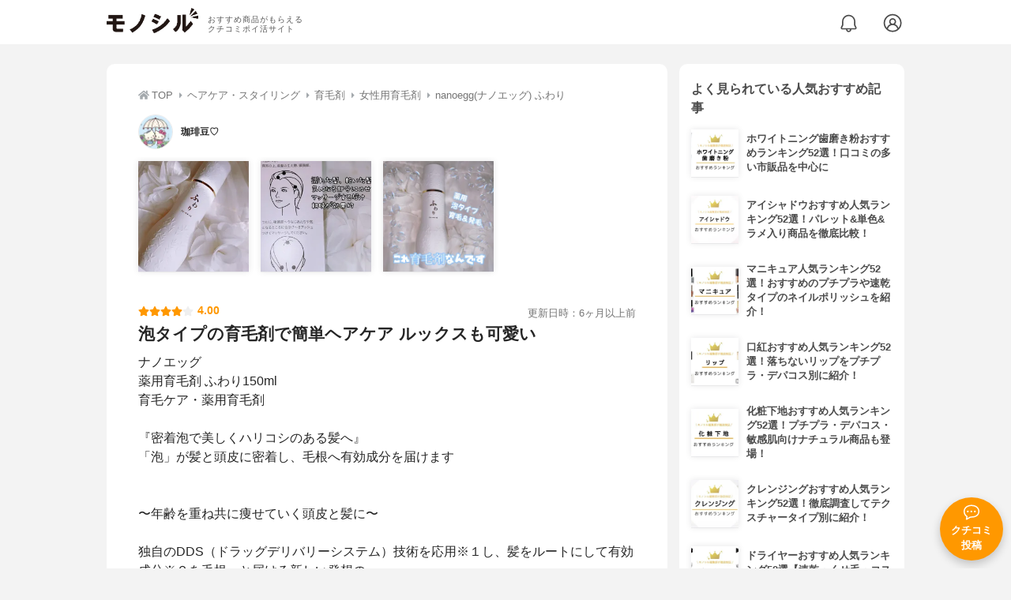

--- FILE ---
content_type: text/html; charset=utf-8
request_url: https://monocil.jp/reviews/88155/
body_size: 16119
content:
<!DOCTYPE html><html class="no-js" lang="ja"><head><meta charset="utf-8"/><meta content="width=device-width, initial-scale=1, viewport-fit=cover" name="viewport"/><meta content="on" http-equiv="x-dns-prefetch-control"/><title>『泡タイプの育毛剤で簡単ヘアケア ルックスも可愛い』by 珈琲豆♡ : nanoegg(ナノエッグ) ふわりの口コミ | モノシル</title><script async="">document.documentElement.classList.remove("no-js")</script><link crossorigin="" href="//storage.monocil.jp" rel="preconnect dns-prefetch"/><link href="//www.googletagmanager.com" rel="preconnect dns-prefetch"/><link href="//www.google-analytics.com" rel="dns-prefetch"/><link href="//www.googleadservices.com" rel="dns-prefetch"/><link href="//googleads.g.doubleclick.net" rel="dns-prefetch"/><meta content="index,follow" name="robots"/><meta content="珈琲豆♡さんのnanoegg(ナノエッグ) ふわりの良い点・メリットに関するリアルな感想・口コミレビュー。ナノエッグ薬用育毛剤　ふわり150ml　　育毛ケア・薬用育毛…" name="description"/><meta content="クチコミ,口コミ,評判,珈琲豆♡,おすすめ,使用感,検証,批評,レビュー,女性用育毛剤,女性" name="keywords"/><meta content="モノシル" name="author"/><meta content="summary_large_image" name="twitter:card"/><meta content="@monocil_jp" name="twitter:site"/><meta content="https://storage.monocil.jp/review_images/33d68450-e655-46aa-b608-64d576957b18.jpeg" name="thumbnail"/><meta content="https://storage.monocil.jp/review_images/33d68450-e655-46aa-b608-64d576957b18.jpeg" property="og:image"/><meta content="https://monocil.jp/reviews/88155/" property="og:url"/><meta content="『泡タイプの育毛剤で簡単ヘアケア ルックスも可愛い』by 珈琲豆♡ : nanoegg(ナノエッグ) ふわりの口コミ" property="og:title"/><meta content="website" property="og:type"/><meta content="珈琲豆♡さんのnanoegg(ナノエッグ) ふわりの良い点・メリットに関するリアルな感想・口コミレビュー。ナノエッグ薬用育毛剤　ふわり150ml　　育毛ケア・薬用育毛…" property="og:description"/><meta content="モノシル" property="og:site_name"/><meta content="ja_JP" property="og:locale"/><meta content="101949925008231" property="fb:admins"/><meta content="acf446edea54c81db5ba3ddece72d2c0" name="p:domain_verify"/><link href="https://storage.monocil.jp/static/common/favicon/favicon.ico" rel="icon" type="image/x-icon"/><link href="https://storage.monocil.jp/static/common/favicon/favicon.ico" rel="shortcut icon" type="image/x-icon"/><link href="https://storage.monocil.jp/static/common/favicon/apple-touch-icon.png" rel="apple-touch-icon" sizes="180x180"/><meta content="モノシル" name="apple-mobile-web-app-title"/><meta content="モノシル" name="application-name"/><meta content="#f3f3f3" name="msapplication-TileColor"/><meta content="#f3f3f3" name="theme-color"/><link href="https://monocil.jp/reviews/88155/" rel="canonical"/><link href="https://monocil.jp/feed/category-rankings/" rel="alternate" title="モノシル » ランキングフィード" type="application/rss+xml"/><link as="style" href="https://storage.monocil.jp/static/common/scss/main.css" rel="stylesheet preload" type="text/css"/><script defer="">const likeApiUrl='https://monocil.jp/reviews/like/';const likeImgUrl='https://storage.monocil.jp/static/common/svg/heart_outline.svg';const likedImgUrl='https://storage.monocil.jp/static/common/svg/heart.svg';const registerUrl='https://monocil.jp/users/me/login/';</script><link as="script" href="https://storage.monocil.jp/static/common/js/main.min.js" rel="preload"/><script defer="" src="https://storage.monocil.jp/static/common/js/main.min.js" type="text/javascript"></script><script>(function(w,d,s,l,i){w[l]=w[l]||[];w[l].push({'gtm.start':
      new Date().getTime(),event:'gtm.js'});var f=d.getElementsByTagName(s)[0],
      j=d.createElement(s),dl=l!='dataLayer'?'&l='+l:'';j.async=true;j.src=
      'https://www.googletagmanager.com/gtm.js?id='+i+dl;f.parentNode.insertBefore(j,f);
      })(window,document,'script','dataLayer','GTM-P59CKPP');</script><script type="application/ld+json">{"@context": "http://schema.org/", "@type": "Review", "author": {"@type": "Person", "image": "https://storage.monocil.jp/user_icons/a8cdc33d-46a5-48f9-b741-b5beb1403307.png", "name": "珈琲豆♡", "url": "https://monocil.jp/users/sappechan/"}, "dateModified": "2023-03-20 01:56:12.922087+00:00", "datePublished": "2022-12-15 22:52:15.415158+00:00", "description": "珈琲豆♡さんのnanoegg(ナノエッグ) ふわりの良い点・メリットに関するリアルな感想・口コミレビュー。ナノエッグ薬用育毛剤　ふわり150ml　　育毛ケア・薬用育毛…", "image": ["https://storage.monocil.jp/review_images/33d68450-e655-46aa-b608-64d576957b18.jpeg", "https://storage.monocil.jp/review_images/9f70df2e-70a6-4f2e-9c8a-f9767538ac08.jpeg", "https://storage.monocil.jp/review_images/436c9e82-41b0-46da-9f84-5ae0f6b7db91.jpeg"], "itemReviewed": {"@type": "Product", "aggregateRating": {"@type": "AggregateRating", "ratingCount": "1", "ratingValue": "3.12"}, "brand": {"@type": "Brand", "name": "nanoegg(ナノエッグ)"}, "image": "https://storage.monocil.jp/item_images/b052d71c-bdfd-4b6a-843b-3986692b4566.jpg", "name": "nanoegg(ナノエッグ) ふわり"}, "mainEntityOfPage": {"@id": "https://monocil.jp/reviews/88155/", "@type": "WebPage"}, "name": "『泡タイプの育毛剤で簡単ヘアケア ルックスも可愛い』by 珈琲豆♡ : nanoegg(ナノエッグ) ふわりの口コミ", "publisher": {"@id": "https://dot-a.co.jp/", "@type": "Organization", "name": "株式会社ドットエー"}, "reviewBody": "ナノエッグ薬用育毛剤　ふわり150ml　　育毛ケア・薬用育毛剤『密着泡で美しくハリコシのある髪へ』「泡」が髪と頭皮に密着し、毛根へ有効成分を届けます〜年齢を重ね共に痩せていく頭皮と髪に〜独自のDDS（ドラッグデリバリーシステム）技術を応用※１し、髪をルートにして有効成分※２を毛根へと届ける新しい発想の泡タイプ育毛剤💁🏻‍♀️※１ ナノエッグ開発の独自成分「GK2egg」を採用※２ グリチルリチン酸ジカリウム、塩酸ジフェンヒドラミン、センブリ抽出リキッド泡で出てくるタイプの薬用育毛剤🫧濡れた髪、乾いた髪OK1日朝晩2回が効果的気になる部分にのせてマッサージします。泡がパチパチ頭皮に優しく刺激を与えてくれ、染み込んでいく感じ。すっきりとした爽やかな香りがほのかに広がって頭皮をリラックスしながらマッサージ出来ます。乾燥のせいか、超ロングヘアの私の髪、パサつきと絡まりによる抜け毛が気になっていたので楽しみながら頭皮ケアが出来たらなと思ってます。洗面所においてても育毛剤に見えない可愛いルックスもありがたいです💕見た瞬間可愛い🫶と思いました☺#育毛剤 #髪から浸透 #ふわり #薄毛 #泡#ヘアケア", "reviewRating": {"@type": "Rating", "ratingValue": "4.0"}}</script></head><body><noscript><iframe height="0" src="https://www.googletagmanager.com/ns.html?id=GTM-P59CKPP" style="display:none;visibility:hidden" width="0"></iframe></noscript><header class="header"><div class="header__wrapper"><div class="header-logo"><a class="header-logo__link" href="https://monocil.jp/"><img alt="モノシル | おすすめ商品がもらえるクチコミポイ活サイト" class="header-logo__img" height="103" loading="eager" src="https://storage.monocil.jp/static/common/img/logo.png" width="372"/></a><p class="header-logo__subtitle">おすすめ商品がもらえる<br/>クチコミポイ活サイト</p></div><div class="header-link"><a class="header-link__notification" href="https://monocil.jp/notifications/list/" id="notification"><img alt="通知ページ" class="" height="27" loading="eager" src="https://storage.monocil.jp/static/common/svg/bell.svg" width="27"/></a> <a class="header-link__user" href="/users/me/login/"><img alt="ユーザーログイン・新規登録ページ" class="" height="28" loading="eager" src="https://storage.monocil.jp/static/common/svg/user.svg" width="28"/></a></div></div></header><a class="btn-review-post" href="https://monocil.jp/reviews/new/"><div class="btn-review-post__wrapper"><img alt="口コミ・評判投稿" class="btn-review-post__img lazy" data-src="https://storage.monocil.jp/static/common/svg/comment.svg" height="20" loading="lazy" src="[data-uri]" width="20"/><noscript><img alt="口コミ・評判投稿" class="btn-review-post__img lazy" height="20" loading="lazy" src="https://storage.monocil.jp/static/common/svg/comment.svg" width="20"/></noscript><p class="btn-review-post__txt">クチコミ<br/>投稿</p></div></a><div class="wrap"><main class="main"><header class="page-header page-header--conn-article"><nav class="breadcrumb"><ol class="breadcrumb__list" itemscope="" itemtype="http://schema.org/BreadcrumbList"><li class="breadcrumb__li" itemprop="itemListElement" itemscope="" itemtype="http://schema.org/ListItem"><a class="breadcrumb__link" href="https://monocil.jp/" itemprop="item"><div class="breadcrumb__icon-wrapper--home"><img alt="HOME" class="breadcrumb__icon--home" height="14" loading="eager" src="https://storage.monocil.jp/static/common/svg/home.svg" width="14"/></div><span itemprop="name">TOP</span></a><meta content="1" itemprop="position"/></li><li class="breadcrumb__li" itemprop="itemListElement" itemscope="" itemtype="http://schema.org/ListItem"><div class="breadcrumb__icon-wrapper"><img alt="ヘアケア・スタイリング" class="breadcrumb__icon" height="13" loading="eager" src="https://storage.monocil.jp/static/common/svg/caret_right.svg" width="5"/></div><a class="breadcrumb__link" href="https://monocil.jp/categories/rankings/6/" itemprop="item"><span itemprop="name">ヘアケア・スタイリング</span></a><meta content="2" itemprop="position"/></li><li class="breadcrumb__li" itemprop="itemListElement" itemscope="" itemtype="http://schema.org/ListItem"><div class="breadcrumb__icon-wrapper"><img alt="育毛剤" class="breadcrumb__icon lazy" data-src="https://storage.monocil.jp/static/common/svg/caret_right.svg" height="13" loading="lazy" src="[data-uri]" width="5"/><noscript><img alt="育毛剤" class="breadcrumb__icon lazy" height="13" loading="lazy" src="https://storage.monocil.jp/static/common/svg/caret_right.svg" width="5"/></noscript></div><a class="breadcrumb__link" href="https://monocil.jp/hair-tonic/article/osusume/" itemprop="item"><span itemprop="name">育毛剤</span></a><meta content="3" itemprop="position"/></li><li class="breadcrumb__li" itemprop="itemListElement" itemscope="" itemtype="http://schema.org/ListItem"><div class="breadcrumb__icon-wrapper"><img alt="女性用育毛剤" class="breadcrumb__icon lazy" data-src="https://storage.monocil.jp/static/common/svg/caret_right.svg" height="13" loading="lazy" src="[data-uri]" width="5"/><noscript><img alt="女性用育毛剤" class="breadcrumb__icon lazy" height="13" loading="lazy" src="https://storage.monocil.jp/static/common/svg/caret_right.svg" width="5"/></noscript></div><a class="breadcrumb__link" href="https://monocil.jp/hair-tonic/article/osusume-woman/" itemprop="item"><span itemprop="name">女性用育毛剤</span></a><meta content="4" itemprop="position"/></li><li class="breadcrumb__li" itemprop="itemListElement" itemscope="" itemtype="http://schema.org/ListItem"><div class="breadcrumb__icon-wrapper"><img alt="nanoegg(ナノエッグ) ふわり" class="breadcrumb__icon lazy" data-src="https://storage.monocil.jp/static/common/svg/caret_right.svg" height="13" loading="lazy" src="[data-uri]" width="5"/><noscript><img alt="nanoegg(ナノエッグ) ふわり" class="breadcrumb__icon lazy" height="13" loading="lazy" src="https://storage.monocil.jp/static/common/svg/caret_right.svg" width="5"/></noscript></div><a class="breadcrumb__link" href="https://monocil.jp/items/119885/" itemprop="item"><span itemprop="name">nanoegg(ナノエッグ) ふわり</span></a><meta content="5" itemprop="position"/></li></ol></nav><div class="review-detail-header"><div class="review-detail-header__user-prof"><a class="review-detail-header__user-link" href="https://monocil.jp/users/sappechan/"><div class="review-detail-header__user-icon-wrapper"><picture><source srcset="https://storage.monocil.jp/shrink-image/user_icons/a8cdc33d-46a5-48f9-b741-b5beb1403307.png.webp?width=88&amp;height=88" type="image/webp"/><img alt="珈琲豆♡ " class="review-detail-header__user-icon" height="88" loading="eager" src="https://storage.monocil.jp/user_icons/a8cdc33d-46a5-48f9-b741-b5beb1403307.png" width="88"/></picture></div><div class="review-detail-header__user-txt"><p><span class="bold">珈琲豆♡</span></p></div></a></div><ul class="review-img-list"><li class="review-img-list__li"><a aria-label="ナノエッグ薬用育毛剤　ふわりを使った珈琲豆♡さんのクチコミ画像1" class="review-img-list__link" data-caption="ナノエッグ薬用育毛剤　ふわりを使った珈琲豆♡さんのクチコミ画像1" data-fancybox="
                 88155119885" href="
https://storage.monocil.jp/shrink-image/review_images/33d68450-e655-46aa-b608-64d576957b18.jpeg.webp?width=750&amp;height=750"><picture><source data-srcset="https://storage.monocil.jp/shrink-image/review_images/33d68450-e655-46aa-b608-64d576957b18.jpeg.webp?width=300&amp;height=300" type="image/webp"/><img alt="ナノエッグ薬用育毛剤　ふわりを使った珈琲豆♡さんのクチコミ画像1" class="review-img-list__img lazy" data-src="https://storage.monocil.jp/review_images/33d68450-e655-46aa-b608-64d576957b18.jpeg" height="300" loading="lazy" src="[data-uri]" width="300"/></picture><noscript><picture><source srcset="https://storage.monocil.jp/shrink-image/review_images/33d68450-e655-46aa-b608-64d576957b18.jpeg.webp?width=300&amp;height=300" type="image/webp"/><img alt="ナノエッグ薬用育毛剤　ふわりを使った珈琲豆♡さんのクチコミ画像1" class="review-img-list__img lazy" height="300" loading="lazy" src="https://storage.monocil.jp/review_images/33d68450-e655-46aa-b608-64d576957b18.jpeg" width="300"/></picture></noscript></a></li><li class="review-img-list__li"><a aria-label="ナノエッグ薬用育毛剤　ふわりを使った珈琲豆♡さんのクチコミ画像2" class="review-img-list__link" data-caption="ナノエッグ薬用育毛剤　ふわりを使った珈琲豆♡さんのクチコミ画像2" data-fancybox="
                 88155119885" href="
https://storage.monocil.jp/shrink-image/review_images/9f70df2e-70a6-4f2e-9c8a-f9767538ac08.jpeg.webp?width=750&amp;height=750"><picture><source data-srcset="https://storage.monocil.jp/shrink-image/review_images/9f70df2e-70a6-4f2e-9c8a-f9767538ac08.jpeg.webp?width=300&amp;height=300" type="image/webp"/><img alt="ナノエッグ薬用育毛剤　ふわりを使った珈琲豆♡さんのクチコミ画像2" class="review-img-list__img lazy" data-src="https://storage.monocil.jp/review_images/9f70df2e-70a6-4f2e-9c8a-f9767538ac08.jpeg" height="300" loading="lazy" src="[data-uri]" width="300"/></picture><noscript><picture><source srcset="https://storage.monocil.jp/shrink-image/review_images/9f70df2e-70a6-4f2e-9c8a-f9767538ac08.jpeg.webp?width=300&amp;height=300" type="image/webp"/><img alt="ナノエッグ薬用育毛剤　ふわりを使った珈琲豆♡さんのクチコミ画像2" class="review-img-list__img lazy" height="300" loading="lazy" src="https://storage.monocil.jp/review_images/9f70df2e-70a6-4f2e-9c8a-f9767538ac08.jpeg" width="300"/></picture></noscript></a></li><li class="review-img-list__li"><a aria-label="ナノエッグ薬用育毛剤　ふわりを使った珈琲豆♡さんのクチコミ画像3" class="review-img-list__link" data-caption="ナノエッグ薬用育毛剤　ふわりを使った珈琲豆♡さんのクチコミ画像3" data-fancybox="
                 88155119885" href="
https://storage.monocil.jp/shrink-image/review_images/436c9e82-41b0-46da-9f84-5ae0f6b7db91.jpeg.webp?width=750&amp;height=750"><picture><source data-srcset="https://storage.monocil.jp/shrink-image/review_images/436c9e82-41b0-46da-9f84-5ae0f6b7db91.jpeg.webp?width=300&amp;height=300" type="image/webp"/><img alt="ナノエッグ薬用育毛剤　ふわりを使った珈琲豆♡さんのクチコミ画像3" class="review-img-list__img lazy" data-src="https://storage.monocil.jp/review_images/436c9e82-41b0-46da-9f84-5ae0f6b7db91.jpeg" height="300" loading="lazy" src="[data-uri]" width="300"/></picture><noscript><picture><source srcset="https://storage.monocil.jp/shrink-image/review_images/436c9e82-41b0-46da-9f84-5ae0f6b7db91.jpeg.webp?width=300&amp;height=300" type="image/webp"/><img alt="ナノエッグ薬用育毛剤　ふわりを使った珈琲豆♡さんのクチコミ画像3" class="review-img-list__img lazy" height="300" loading="lazy" src="https://storage.monocil.jp/review_images/436c9e82-41b0-46da-9f84-5ae0f6b7db91.jpeg" width="300"/></picture></noscript></a></li></ul><div class="review-detail-header__flex-container"><div class="rate-star"><span class="rate-star__star"><img alt="★" data-src="https://storage.monocil.jp/static/common/svg/star.svg" height="14" loading="lazy" src="https://storage.monocil.jp/static/common/svg/star.svg" width="14"/><img alt="★" data-src="https://storage.monocil.jp/static/common/svg/star.svg" height="14" loading="lazy" src="https://storage.monocil.jp/static/common/svg/star.svg" width="14"/><img alt="★" data-src="https://storage.monocil.jp/static/common/svg/star.svg" height="14" loading="lazy" src="https://storage.monocil.jp/static/common/svg/star.svg" width="14"/><img alt="★" data-src="https://storage.monocil.jp/static/common/svg/star.svg" height="14" loading="lazy" src="https://storage.monocil.jp/static/common/svg/star.svg" width="14"/><img alt="☆" data-src="https://storage.monocil.jp/static/common/svg/star_empty.svg" height="14" loading="lazy" src="https://storage.monocil.jp/static/common/svg/star_empty.svg" width="14"/></span><span class="rate-star__rate">4.00</span></div><div class="review-detail-header__date"><time class="review-detail-header__update-time" datetime="2023-03-20 01:56:12.922087+00:00" itemprop="dateModified">更新日時：6ヶ月以上前</time></div></div><h1 class="review-detail-header__title">泡タイプの育毛剤で簡単ヘアケア ルックスも可愛い</h1></div></header><article><div class="review-details"><p class="review-details__txt">ナノエッグ<br/>薬用育毛剤 ふわり150ml<br/> 育毛ケア・薬用育毛剤<br/><br/>『密着泡で美しくハリコシのある髪へ』<br/>「泡」が髪と頭皮に密着し、毛根へ有効成分を届けます<br/><br/><br/>〜年齢を重ね共に痩せていく頭皮と髪に〜<br/><br/>独自のDDS（ドラッグデリバリーシステム）技術を応用※１し、髪をルートにして有効成分※２を毛根へと届ける新しい発想の<br/>泡タイプ育毛剤💁🏻‍♀️<br/><br/>※１ ナノエッグ開発の独自成分「GK2egg」を採用<br/>※２ グリチルリチン酸ジカリウム、塩酸ジフェンヒドラミン、センブリ抽出リキッド<br/><br/><br/><br/><br/>泡で出てくるタイプの薬用育毛剤🫧<br/><br/>濡れた髪、乾いた髪OK<br/>1日朝晩2回が効果的<br/><br/>気になる部分にのせてマッサージします。<br/><br/>泡がパチパチ頭皮に優しく刺激を与えてくれ、染み込んでいく感じ。<br/>すっきりとした爽やかな香りがほのかに広がって頭皮をリラックスしながらマッサージ出来ます。<br/><br/><br/>乾燥のせいか、超ロングヘアの私の髪、パサつきと絡まりによる抜け毛が気になっていたので楽しみながら頭皮ケアが出来たらなと思ってます。<br/><br/>洗面所においてても育毛剤に見えない可愛いルックスもありがたいです💕見た瞬間可愛い🫶と思いました☺<br/><br/><br/><br/><br/>#育毛剤 #髪から浸透 #ふわり #薄毛 #泡<br/>#ヘアケア</p><div class="review-details__reaction"><button class="review-details__like-btn" id="likeBtn88155" onclick="like(88155)"><img alt="いいねハート" class="like lazy" data-src="https://storage.monocil.jp/static/common/svg/heart_outline.svg" height="28" loading="lazy" src="[data-uri]" width="28"/><noscript><img alt="いいねハート" class="like lazy" height="28" loading="lazy" src="https://storage.monocil.jp/static/common/svg/heart_outline.svg" width="28"/></noscript></button><button class="review-details__share-btn" id="modalOpenBtn"><img alt="シェア" class="review-details__share-icon lazy" data-src="https://storage.monocil.jp/static/common/svg/share.svg" height="27" loading="lazy" src="[data-uri]" width="27"/><noscript><img alt="シェア" class="review-details__share-icon lazy" height="27" loading="lazy" src="https://storage.monocil.jp/static/common/svg/share.svg" width="27"/></noscript></button></div><a href="https://monocil.jp/items/119885/"><div class="review-details__product"><div class="review-details__product-img-wrapper"><picture><source data-srcset="https://storage.monocil.jp/shrink-image/item_images/b052d71c-bdfd-4b6a-843b-3986692b4566.jpg.webp?width=88&amp;height=88" type="image/webp"/><img alt="nanoegg(ナノエッグ) ふわり" class="review-details__product-img lazy" data-src="https://storage.monocil.jp/item_images/b052d71c-bdfd-4b6a-843b-3986692b4566.jpg" height="88" loading="lazy" src="[data-uri]" width="88"/></picture><noscript><picture><source srcset="https://storage.monocil.jp/shrink-image/item_images/b052d71c-bdfd-4b6a-843b-3986692b4566.jpg.webp?width=88&amp;height=88" type="image/webp"/><img alt="nanoegg(ナノエッグ) ふわり" class="review-details__product-img lazy" height="88" loading="lazy" src="https://storage.monocil.jp/item_images/b052d71c-bdfd-4b6a-843b-3986692b4566.jpg" width="88"/></picture></noscript></div><div class="review-details__product-txt"><p>nanoegg(ナノエッグ)</p><p>ふわり</p></div></div></a></div><div class="divider"></div><section class="list-container"><div class="list-container__header"><h2 class="list-container__title">女性用育毛剤おすすめランキング</h2></div><ul class="product-slide-list"><li class="product-slide-list__li"><a href="https://monocil.jp/items/117211/"><div class="product-slide-list__li-content-wrapper"><p class="rank-num--1">1位</p><div class="product-slide-list__img-wrapper"><picture><source data-srcset="https://storage.monocil.jp/shrink-image/item_images/43329cd9-163b-4361-80ea-4f7d97833fbd.jpg.webp?width=375&amp;height=375" type="image/webp"/><img alt="女性用育毛剤おすすめ商品：FUSARI(フサリ) 薬用育毛剤" class="product-slide-list__img lazy" data-src="https://storage.monocil.jp/item_images/43329cd9-163b-4361-80ea-4f7d97833fbd.jpg" height="375" loading="lazy" src="[data-uri]" width="375"/></picture><noscript><picture><source srcset="https://storage.monocil.jp/shrink-image/item_images/43329cd9-163b-4361-80ea-4f7d97833fbd.jpg.webp?width=375&amp;height=375" type="image/webp"/><img alt="女性用育毛剤おすすめ商品：FUSARI(フサリ) 薬用育毛剤" class="product-slide-list__img lazy" height="375" loading="lazy" src="https://storage.monocil.jp/item_images/43329cd9-163b-4361-80ea-4f7d97833fbd.jpg" width="375"/></picture></noscript></div><p class="product-slide-list__txt-brand-name">FUSARI(フサリ)</p><p class="product-slide-list__txt-products-name">薬用育毛剤</p><div class="rate-star"><span class="rate-star__star"><img alt="★" data-src="https://storage.monocil.jp/static/common/svg/star.svg" height="14" loading="lazy" src="https://storage.monocil.jp/static/common/svg/star.svg" width="14"/><img alt="★" data-src="https://storage.monocil.jp/static/common/svg/star.svg" height="14" loading="lazy" src="https://storage.monocil.jp/static/common/svg/star.svg" width="14"/><img alt="★" data-src="https://storage.monocil.jp/static/common/svg/star.svg" height="14" loading="lazy" src="https://storage.monocil.jp/static/common/svg/star.svg" width="14"/><img alt="★" data-src="https://storage.monocil.jp/static/common/svg/star_half.svg" height="13" loading="lazy" src="https://storage.monocil.jp/static/common/svg/star_half.svg" width="13"/><img alt="☆" data-src="https://storage.monocil.jp/static/common/svg/star_empty.svg" height="14" loading="lazy" src="https://storage.monocil.jp/static/common/svg/star_empty.svg" width="14"/></span><span class="rate-star__rate">3.94</span><span class="rate-star__reviews-cnt">(3)</span></div><p class="product-slide-list__txt-price">¥4,980</p></div></a></li><li class="product-slide-list__li"><a href="https://monocil.jp/items/46/"><div class="product-slide-list__li-content-wrapper"><p class="rank-num--2">2位</p><div class="product-slide-list__img-wrapper"><picture><source data-srcset="https://storage.monocil.jp/shrink-image/item_images/77cd68b9-3863-4522-a7f3-600107fcda2b.jpg.webp?width=375&amp;height=375" type="image/webp"/><img alt="女性用育毛剤おすすめ商品：薬用リリィジュ 育毛剤" class="product-slide-list__img lazy" data-src="https://storage.monocil.jp/item_images/77cd68b9-3863-4522-a7f3-600107fcda2b.jpg" height="375" loading="lazy" src="[data-uri]" width="375"/></picture><noscript><picture><source srcset="https://storage.monocil.jp/shrink-image/item_images/77cd68b9-3863-4522-a7f3-600107fcda2b.jpg.webp?width=375&amp;height=375" type="image/webp"/><img alt="女性用育毛剤おすすめ商品：薬用リリィジュ 育毛剤" class="product-slide-list__img lazy" height="375" loading="lazy" src="https://storage.monocil.jp/item_images/77cd68b9-3863-4522-a7f3-600107fcda2b.jpg" width="375"/></picture></noscript></div><p class="product-slide-list__txt-brand-name">薬用リリィジュ</p><p class="product-slide-list__txt-products-name">育毛剤</p><div class="rate-star"><span class="rate-star__star"><img alt="★" data-src="https://storage.monocil.jp/static/common/svg/star.svg" height="14" loading="lazy" src="https://storage.monocil.jp/static/common/svg/star.svg" width="14"/><img alt="★" data-src="https://storage.monocil.jp/static/common/svg/star.svg" height="14" loading="lazy" src="https://storage.monocil.jp/static/common/svg/star.svg" width="14"/><img alt="★" data-src="https://storage.monocil.jp/static/common/svg/star.svg" height="14" loading="lazy" src="https://storage.monocil.jp/static/common/svg/star.svg" width="14"/><img alt="★" data-src="https://storage.monocil.jp/static/common/svg/star_half.svg" height="13" loading="lazy" src="https://storage.monocil.jp/static/common/svg/star_half.svg" width="13"/><img alt="☆" data-src="https://storage.monocil.jp/static/common/svg/star_empty.svg" height="14" loading="lazy" src="https://storage.monocil.jp/static/common/svg/star_empty.svg" width="14"/></span><span class="rate-star__rate">3.93</span><span class="rate-star__reviews-cnt">(10)</span></div><p class="product-slide-list__txt-price">¥2,585</p></div></a></li><li class="product-slide-list__li"><a href="https://monocil.jp/items/39/"><div class="product-slide-list__li-content-wrapper"><p class="rank-num--3">3位</p><div class="product-slide-list__img-wrapper"><picture><source data-srcset="https://storage.monocil.jp/shrink-image/item_images/e4eaea7c-ff1e-45cc-b571-97d243d4b608.jpeg.webp?width=375&amp;height=375" type="image/webp"/><img alt="女性用育毛剤おすすめ商品：MY NATURE(マイナチュレ) 薬用育毛剤" class="product-slide-list__img lazy" data-src="https://storage.monocil.jp/item_images/e4eaea7c-ff1e-45cc-b571-97d243d4b608.jpeg" height="375" loading="lazy" src="[data-uri]" width="375"/></picture><noscript><picture><source srcset="https://storage.monocil.jp/shrink-image/item_images/e4eaea7c-ff1e-45cc-b571-97d243d4b608.jpeg.webp?width=375&amp;height=375" type="image/webp"/><img alt="女性用育毛剤おすすめ商品：MY NATURE(マイナチュレ) 薬用育毛剤" class="product-slide-list__img lazy" height="375" loading="lazy" src="https://storage.monocil.jp/item_images/e4eaea7c-ff1e-45cc-b571-97d243d4b608.jpeg" width="375"/></picture></noscript></div><p class="product-slide-list__txt-brand-name">MY NATURE(マイナチュレ)</p><p class="product-slide-list__txt-products-name">薬用育毛剤</p><div class="rate-star"><span class="rate-star__star"><img alt="★" data-src="https://storage.monocil.jp/static/common/svg/star.svg" height="14" loading="lazy" src="https://storage.monocil.jp/static/common/svg/star.svg" width="14"/><img alt="★" data-src="https://storage.monocil.jp/static/common/svg/star.svg" height="14" loading="lazy" src="https://storage.monocil.jp/static/common/svg/star.svg" width="14"/><img alt="★" data-src="https://storage.monocil.jp/static/common/svg/star.svg" height="14" loading="lazy" src="https://storage.monocil.jp/static/common/svg/star.svg" width="14"/><img alt="★" data-src="https://storage.monocil.jp/static/common/svg/star_half.svg" height="13" loading="lazy" src="https://storage.monocil.jp/static/common/svg/star_half.svg" width="13"/><img alt="☆" data-src="https://storage.monocil.jp/static/common/svg/star_empty.svg" height="14" loading="lazy" src="https://storage.monocil.jp/static/common/svg/star_empty.svg" width="14"/></span><span class="rate-star__rate">3.91</span><span class="rate-star__reviews-cnt">(14)</span></div><p class="product-slide-list__txt-price">¥1,980</p></div></a></li><li class="product-slide-list__li"><a href="https://monocil.jp/items/60/"><div class="product-slide-list__li-content-wrapper"><p class="rank-num">4位</p><div class="product-slide-list__img-wrapper"><picture><source data-srcset="https://storage.monocil.jp/shrink-image/item_images/d434b0b1-6d47-42f9-a4e6-d2ffdb3d3a02.jpg.webp?width=375&amp;height=375" type="image/webp"/><img alt="女性用育毛剤おすすめ商品：ハリモア 薬用育毛剤" class="product-slide-list__img lazy" data-src="https://storage.monocil.jp/item_images/d434b0b1-6d47-42f9-a4e6-d2ffdb3d3a02.jpg" height="375" loading="lazy" src="[data-uri]" width="375"/></picture><noscript><picture><source srcset="https://storage.monocil.jp/shrink-image/item_images/d434b0b1-6d47-42f9-a4e6-d2ffdb3d3a02.jpg.webp?width=375&amp;height=375" type="image/webp"/><img alt="女性用育毛剤おすすめ商品：ハリモア 薬用育毛剤" class="product-slide-list__img lazy" height="375" loading="lazy" src="https://storage.monocil.jp/item_images/d434b0b1-6d47-42f9-a4e6-d2ffdb3d3a02.jpg" width="375"/></picture></noscript></div><p class="product-slide-list__txt-brand-name">ハリモア</p><p class="product-slide-list__txt-products-name">薬用育毛剤</p><div class="rate-star"><span class="rate-star__star"><img alt="★" data-src="https://storage.monocil.jp/static/common/svg/star.svg" height="14" loading="lazy" src="https://storage.monocil.jp/static/common/svg/star.svg" width="14"/><img alt="★" data-src="https://storage.monocil.jp/static/common/svg/star.svg" height="14" loading="lazy" src="https://storage.monocil.jp/static/common/svg/star.svg" width="14"/><img alt="★" data-src="https://storage.monocil.jp/static/common/svg/star.svg" height="14" loading="lazy" src="https://storage.monocil.jp/static/common/svg/star.svg" width="14"/><img alt="★" data-src="https://storage.monocil.jp/static/common/svg/star_half.svg" height="13" loading="lazy" src="https://storage.monocil.jp/static/common/svg/star_half.svg" width="13"/><img alt="☆" data-src="https://storage.monocil.jp/static/common/svg/star_empty.svg" height="14" loading="lazy" src="https://storage.monocil.jp/static/common/svg/star_empty.svg" width="14"/></span><span class="rate-star__rate">3.91</span></div><p class="product-slide-list__txt-price">¥3,800</p></div></a></li><li class="product-slide-list__li"><a href="https://monocil.jp/items/61/"><div class="product-slide-list__li-content-wrapper"><p class="rank-num">5位</p><div class="product-slide-list__img-wrapper"><picture><source data-srcset="https://storage.monocil.jp/shrink-image/item_images/9f3a9c02-1084-4d95-bec0-c33b66465d5f.jpg.webp?width=375&amp;height=375" type="image/webp"/><img alt="女性用育毛剤おすすめ商品：BELTA(ベルタ) ヘアローション" class="product-slide-list__img lazy" data-src="https://storage.monocil.jp/item_images/9f3a9c02-1084-4d95-bec0-c33b66465d5f.jpg" height="375" loading="lazy" src="[data-uri]" width="375"/></picture><noscript><picture><source srcset="https://storage.monocil.jp/shrink-image/item_images/9f3a9c02-1084-4d95-bec0-c33b66465d5f.jpg.webp?width=375&amp;height=375" type="image/webp"/><img alt="女性用育毛剤おすすめ商品：BELTA(ベルタ) ヘアローション" class="product-slide-list__img lazy" height="375" loading="lazy" src="https://storage.monocil.jp/item_images/9f3a9c02-1084-4d95-bec0-c33b66465d5f.jpg" width="375"/></picture></noscript></div><p class="product-slide-list__txt-brand-name">BELTA(ベルタ)</p><p class="product-slide-list__txt-products-name">ヘアローション</p><div class="rate-star"><span class="rate-star__star"><img alt="★" data-src="https://storage.monocil.jp/static/common/svg/star.svg" height="14" loading="lazy" src="https://storage.monocil.jp/static/common/svg/star.svg" width="14"/><img alt="★" data-src="https://storage.monocil.jp/static/common/svg/star.svg" height="14" loading="lazy" src="https://storage.monocil.jp/static/common/svg/star.svg" width="14"/><img alt="★" data-src="https://storage.monocil.jp/static/common/svg/star.svg" height="14" loading="lazy" src="https://storage.monocil.jp/static/common/svg/star.svg" width="14"/><img alt="★" data-src="https://storage.monocil.jp/static/common/svg/star_half.svg" height="13" loading="lazy" src="https://storage.monocil.jp/static/common/svg/star_half.svg" width="13"/><img alt="☆" data-src="https://storage.monocil.jp/static/common/svg/star_empty.svg" height="14" loading="lazy" src="https://storage.monocil.jp/static/common/svg/star_empty.svg" width="14"/></span><span class="rate-star__rate">3.90</span><span class="rate-star__reviews-cnt">(6)</span></div><p class="product-slide-list__txt-price">¥2,178</p></div></a></li></ul><div class="list-container__see-more-link-wrapper"><a class="list-container__see-more-link" href="https://monocil.jp/hair-tonic/article/osusume-woman/">女性用育毛剤ランキングをもっと見る</a></div></section><div class="divider"></div><section class="list-container--reviews"><div class="list-tab"><div class="list-tab__tabs--reviews"><div class="list-tab__tab-item"><h2 class="list-tab__tab-item-title">関連おすすめクチコミ</h2></div></div></div><div class="divider"></div><ul class="review-list"><li class="review-list__li"><div class="review-container"><div class="review-container__header"><div class="review-container__prof"><a class="review-container__prof-link" href="https://monocil.jp/users/kirakiranoriko/"><div class="review-container__prof-img-wrapper"><picture><source data-srcset="https://storage.monocil.jp/shrink-image/user_icons/481a5c15-d3ab-455b-8a73-5c7f6f5ed0d1.jpg.webp?width=88&amp;height=88" type="image/webp"/><img alt="kirakiranoriko / 40代後半 / 女性のプロフィール画像" class="review-container__prof-img lazy" data-src="https://storage.monocil.jp/user_icons/481a5c15-d3ab-455b-8a73-5c7f6f5ed0d1.jpg" height="88" loading="lazy" src="[data-uri]" width="88"/></picture><noscript><picture><source srcset="https://storage.monocil.jp/shrink-image/user_icons/481a5c15-d3ab-455b-8a73-5c7f6f5ed0d1.jpg.webp?width=88&amp;height=88" type="image/webp"/><img alt="kirakiranoriko / 40代後半 / 女性のプロフィール画像" class="review-container__prof-img lazy" height="88" loading="lazy" src="https://storage.monocil.jp/user_icons/481a5c15-d3ab-455b-8a73-5c7f6f5ed0d1.jpg" width="88"/></picture></noscript></div><div class="review-container__prof-txt-wrapper"><p class="review-container__prof-txt">コスメと口コミが大好きな専業主婦</p><p class="review-container__prof-txt"><span class="bold">kirakiranoriko</span></p></div></a></div></div><div class="review-container__main"><a class="review-container__link" href="https://monocil.jp/reviews/99665/"><ul class="review-container__img-list"><li class="review-container__img-li"><picture><source data-srcset="https://storage.monocil.jp/shrink-image/review_images/e3bede28-4b71-4c88-92c1-f7301f75679e.jpg.webp?width=300&amp;height=300" type="image/webp"/><img alt="MY NATURE(マイナチュレ) 薬用育毛剤の良い点・メリットに関するkirakiranorikoさんの口コミ画像1" class="review-container__img lazy" data-src="https://storage.monocil.jp/review_images/e3bede28-4b71-4c88-92c1-f7301f75679e.jpg" height="300" loading="lazy" src="[data-uri]" width="300"/></picture><noscript><picture><source srcset="https://storage.monocil.jp/shrink-image/review_images/e3bede28-4b71-4c88-92c1-f7301f75679e.jpg.webp?width=300&amp;height=300" type="image/webp"/><img alt="MY NATURE(マイナチュレ) 薬用育毛剤の良い点・メリットに関するkirakiranorikoさんの口コミ画像1" class="review-container__img lazy" height="300" loading="lazy" src="https://storage.monocil.jp/review_images/e3bede28-4b71-4c88-92c1-f7301f75679e.jpg" width="300"/></picture></noscript></li><li class="review-container__img-li"><picture><source data-srcset="https://storage.monocil.jp/shrink-image/review_images/e8be6ded-ef55-484f-b115-d1a9b93f44ed.jpg.webp?width=300&amp;height=300" type="image/webp"/><img alt="MY NATURE(マイナチュレ) 薬用育毛剤の良い点・メリットに関するkirakiranorikoさんの口コミ画像2" class="review-container__img lazy" data-src="https://storage.monocil.jp/review_images/e8be6ded-ef55-484f-b115-d1a9b93f44ed.jpg" height="300" loading="lazy" src="[data-uri]" width="300"/></picture><noscript><picture><source srcset="https://storage.monocil.jp/shrink-image/review_images/e8be6ded-ef55-484f-b115-d1a9b93f44ed.jpg.webp?width=300&amp;height=300" type="image/webp"/><img alt="MY NATURE(マイナチュレ) 薬用育毛剤の良い点・メリットに関するkirakiranorikoさんの口コミ画像2" class="review-container__img lazy" height="300" loading="lazy" src="https://storage.monocil.jp/review_images/e8be6ded-ef55-484f-b115-d1a9b93f44ed.jpg" width="300"/></picture></noscript></li><li class="review-container__img-li"><picture><source data-srcset="https://storage.monocil.jp/shrink-image/review_images/0a646688-608a-4e29-8ac3-faa82859f5f0.jpg.webp?width=300&amp;height=300" type="image/webp"/><img alt="MY NATURE(マイナチュレ) 薬用育毛剤の良い点・メリットに関するkirakiranorikoさんの口コミ画像3" class="review-container__img lazy" data-src="https://storage.monocil.jp/review_images/0a646688-608a-4e29-8ac3-faa82859f5f0.jpg" height="300" loading="lazy" src="[data-uri]" width="300"/></picture><noscript><picture><source srcset="https://storage.monocil.jp/shrink-image/review_images/0a646688-608a-4e29-8ac3-faa82859f5f0.jpg.webp?width=300&amp;height=300" type="image/webp"/><img alt="MY NATURE(マイナチュレ) 薬用育毛剤の良い点・メリットに関するkirakiranorikoさんの口コミ画像3" class="review-container__img lazy" height="300" loading="lazy" src="https://storage.monocil.jp/review_images/0a646688-608a-4e29-8ac3-faa82859f5f0.jpg" width="300"/></picture></noscript></li></ul><div class="review-container__detail-wrapper"><div class="rate-star"><span class="rate-star__star"><img alt="★" data-src="https://storage.monocil.jp/static/common/svg/star.svg" height="14" loading="lazy" src="https://storage.monocil.jp/static/common/svg/star.svg" width="14"/><img alt="★" data-src="https://storage.monocil.jp/static/common/svg/star.svg" height="14" loading="lazy" src="https://storage.monocil.jp/static/common/svg/star.svg" width="14"/><img alt="★" data-src="https://storage.monocil.jp/static/common/svg/star.svg" height="14" loading="lazy" src="https://storage.monocil.jp/static/common/svg/star.svg" width="14"/><img alt="★" data-src="https://storage.monocil.jp/static/common/svg/star.svg" height="14" loading="lazy" src="https://storage.monocil.jp/static/common/svg/star.svg" width="14"/><img alt="★" data-src="https://storage.monocil.jp/static/common/svg/star.svg" height="14" loading="lazy" src="https://storage.monocil.jp/static/common/svg/star.svg" width="14"/></span><span class="rate-star__rate">5.00</span></div><h3 class="review-container__title">頭皮にしっかり届くスプレーが使いやすい！</h3><p class="review-container__desc">「地肌力*」を引き出す女性のためのスカルプケアシリーズの、頭皮にしっかりと栄養を与えて育毛効果を促進する、医薬部外品の育毛剤です。*頭皮をすこやかにする力新しく…<span class="review-container__desc-see-more">続きを見る</span></p></div></a></div><div class="review-container__footer"><div class="review-container__reaction"><button class="review-container__like-btn" id="likeBtn99665" onclick="like(99665)"><img alt="いいねハート" class="like lazy" data-src="https://storage.monocil.jp/static/common/svg/heart_outline.svg" height="28" loading="lazy" src="[data-uri]" width="28"/><noscript><img alt="いいねハート" class="like lazy" height="28" loading="lazy" src="https://storage.monocil.jp/static/common/svg/heart_outline.svg" width="28"/></noscript></button></div><a href="https://monocil.jp/items/39/"><div class="review-container__product"><div class="review-container__product-img-wrapper"><picture><source data-srcset="https://storage.monocil.jp/shrink-image/item_images/e4eaea7c-ff1e-45cc-b571-97d243d4b608.jpeg.webp?width=88&amp;height=88" type="image/webp"/><img alt="MY NATURE(マイナチュレ) 薬用育毛剤" class="review-container__product-img lazy" data-src="https://storage.monocil.jp/item_images/e4eaea7c-ff1e-45cc-b571-97d243d4b608.jpeg" height="88" loading="lazy" src="[data-uri]" width="88"/></picture><noscript><picture><source srcset="https://storage.monocil.jp/shrink-image/item_images/e4eaea7c-ff1e-45cc-b571-97d243d4b608.jpeg.webp?width=88&amp;height=88" type="image/webp"/><img alt="MY NATURE(マイナチュレ) 薬用育毛剤" class="review-container__product-img lazy" height="88" loading="lazy" src="https://storage.monocil.jp/item_images/e4eaea7c-ff1e-45cc-b571-97d243d4b608.jpeg" width="88"/></picture></noscript></div><div class="review-container__product-name"><p class="review-container__product-txt">MY NATURE(マイナチュレ)</p><p class="review-container__product-txt">薬用育毛剤</p></div></div></a></div></div></li><li class="review-list__li"><div class="review-container"><div class="review-container__header"><div class="review-container__prof"><a class="review-container__prof-link" href="https://monocil.jp/users/yousou/"><div class="review-container__prof-img-wrapper"><picture><source data-srcset="https://storage.monocil.jp/shrink-image/user_icons/19bd7680-d7a1-47f6-9286-c97389c02622.jpeg.webp?width=88&amp;height=88" type="image/webp"/><img alt="トラネコ / 40代前半 / 女性のプロフィール画像" class="review-container__prof-img lazy" data-src="https://storage.monocil.jp/user_icons/19bd7680-d7a1-47f6-9286-c97389c02622.jpeg" height="88" loading="lazy" src="[data-uri]" width="88"/></picture><noscript><picture><source srcset="https://storage.monocil.jp/shrink-image/user_icons/19bd7680-d7a1-47f6-9286-c97389c02622.jpeg.webp?width=88&amp;height=88" type="image/webp"/><img alt="トラネコ / 40代前半 / 女性のプロフィール画像" class="review-container__prof-img lazy" height="88" loading="lazy" src="https://storage.monocil.jp/user_icons/19bd7680-d7a1-47f6-9286-c97389c02622.jpeg" width="88"/></picture></noscript></div><div class="review-container__prof-txt-wrapper"><p class="review-container__prof-txt">スキンケア大好き</p><p class="review-container__prof-txt"><span class="bold">トラネコ</span></p></div></a></div></div><div class="review-container__main"><a class="review-container__link" href="https://monocil.jp/reviews/83195/"><ul class="review-container__img-list"><li class="review-container__img-li"><picture><source data-srcset="https://storage.monocil.jp/shrink-image/review_images/95498189-a589-4ccf-817f-372a0183fe4a.jpeg.webp?width=300&amp;height=300" type="image/webp"/><img alt="MY NATURE(マイナチュレ) 薬用育毛剤の良い点・メリットに関するトラネコさんの口コミ画像1" class="review-container__img lazy" data-src="https://storage.monocil.jp/review_images/95498189-a589-4ccf-817f-372a0183fe4a.jpeg" height="300" loading="lazy" src="[data-uri]" width="300"/></picture><noscript><picture><source srcset="https://storage.monocil.jp/shrink-image/review_images/95498189-a589-4ccf-817f-372a0183fe4a.jpeg.webp?width=300&amp;height=300" type="image/webp"/><img alt="MY NATURE(マイナチュレ) 薬用育毛剤の良い点・メリットに関するトラネコさんの口コミ画像1" class="review-container__img lazy" height="300" loading="lazy" src="https://storage.monocil.jp/review_images/95498189-a589-4ccf-817f-372a0183fe4a.jpeg" width="300"/></picture></noscript></li><li class="review-container__img-li"><picture><source data-srcset="https://storage.monocil.jp/shrink-image/review_images/d265e378-f979-41ec-9737-04f518d8220d.jpeg.webp?width=300&amp;height=300" type="image/webp"/><img alt="MY NATURE(マイナチュレ) 薬用育毛剤の良い点・メリットに関するトラネコさんの口コミ画像2" class="review-container__img lazy" data-src="https://storage.monocil.jp/review_images/d265e378-f979-41ec-9737-04f518d8220d.jpeg" height="300" loading="lazy" src="[data-uri]" width="300"/></picture><noscript><picture><source srcset="https://storage.monocil.jp/shrink-image/review_images/d265e378-f979-41ec-9737-04f518d8220d.jpeg.webp?width=300&amp;height=300" type="image/webp"/><img alt="MY NATURE(マイナチュレ) 薬用育毛剤の良い点・メリットに関するトラネコさんの口コミ画像2" class="review-container__img lazy" height="300" loading="lazy" src="https://storage.monocil.jp/review_images/d265e378-f979-41ec-9737-04f518d8220d.jpeg" width="300"/></picture></noscript></li><li class="review-container__img-li"><picture><source data-srcset="https://storage.monocil.jp/shrink-image/review_images/f7399042-7e3d-4f55-91cd-2eef16bf852f.jpeg.webp?width=300&amp;height=300" type="image/webp"/><img alt="MY NATURE(マイナチュレ) 薬用育毛剤の良い点・メリットに関するトラネコさんの口コミ画像3" class="review-container__img lazy" data-src="https://storage.monocil.jp/review_images/f7399042-7e3d-4f55-91cd-2eef16bf852f.jpeg" height="300" loading="lazy" src="[data-uri]" width="300"/></picture><noscript><picture><source srcset="https://storage.monocil.jp/shrink-image/review_images/f7399042-7e3d-4f55-91cd-2eef16bf852f.jpeg.webp?width=300&amp;height=300" type="image/webp"/><img alt="MY NATURE(マイナチュレ) 薬用育毛剤の良い点・メリットに関するトラネコさんの口コミ画像3" class="review-container__img lazy" height="300" loading="lazy" src="https://storage.monocil.jp/review_images/f7399042-7e3d-4f55-91cd-2eef16bf852f.jpeg" width="300"/></picture></noscript></li></ul><div class="review-container__detail-wrapper"><div class="rate-star"><span class="rate-star__star"><img alt="★" data-src="https://storage.monocil.jp/static/common/svg/star.svg" height="14" loading="lazy" src="https://storage.monocil.jp/static/common/svg/star.svg" width="14"/><img alt="★" data-src="https://storage.monocil.jp/static/common/svg/star.svg" height="14" loading="lazy" src="https://storage.monocil.jp/static/common/svg/star.svg" width="14"/><img alt="★" data-src="https://storage.monocil.jp/static/common/svg/star.svg" height="14" loading="lazy" src="https://storage.monocil.jp/static/common/svg/star.svg" width="14"/><img alt="★" data-src="https://storage.monocil.jp/static/common/svg/star.svg" height="14" loading="lazy" src="https://storage.monocil.jp/static/common/svg/star.svg" width="14"/><img alt="☆" data-src="https://storage.monocil.jp/static/common/svg/star_empty.svg" height="14" loading="lazy" src="https://storage.monocil.jp/static/common/svg/star_empty.svg" width="14"/></span><span class="rate-star__rate">4.00</span></div><h3 class="review-container__title">育毛剤なのに可愛らしい見た目</h3><p class="review-container__desc">女性用無添加育毛剤 マイナチュレの紹介ですダメージから頭皮を守り育毛を促進する成分を配合した女性育毛剤です シリコンフリー、パラベンフリー、合成ポリマーフリー、…<span class="review-container__desc-see-more">続きを見る</span></p></div></a></div><div class="review-container__footer"><div class="review-container__reaction"><button class="review-container__like-btn" id="likeBtn83195" onclick="like(83195)"><img alt="いいねハート" class="like lazy" data-src="https://storage.monocil.jp/static/common/svg/heart_outline.svg" height="28" loading="lazy" src="[data-uri]" width="28"/><noscript><img alt="いいねハート" class="like lazy" height="28" loading="lazy" src="https://storage.monocil.jp/static/common/svg/heart_outline.svg" width="28"/></noscript></button></div><a href="https://monocil.jp/items/39/"><div class="review-container__product"><div class="review-container__product-img-wrapper"><picture><source data-srcset="https://storage.monocil.jp/shrink-image/item_images/e4eaea7c-ff1e-45cc-b571-97d243d4b608.jpeg.webp?width=88&amp;height=88" type="image/webp"/><img alt="MY NATURE(マイナチュレ) 薬用育毛剤" class="review-container__product-img lazy" data-src="https://storage.monocil.jp/item_images/e4eaea7c-ff1e-45cc-b571-97d243d4b608.jpeg" height="88" loading="lazy" src="[data-uri]" width="88"/></picture><noscript><picture><source srcset="https://storage.monocil.jp/shrink-image/item_images/e4eaea7c-ff1e-45cc-b571-97d243d4b608.jpeg.webp?width=88&amp;height=88" type="image/webp"/><img alt="MY NATURE(マイナチュレ) 薬用育毛剤" class="review-container__product-img lazy" height="88" loading="lazy" src="https://storage.monocil.jp/item_images/e4eaea7c-ff1e-45cc-b571-97d243d4b608.jpeg" width="88"/></picture></noscript></div><div class="review-container__product-name"><p class="review-container__product-txt">MY NATURE(マイナチュレ)</p><p class="review-container__product-txt">薬用育毛剤</p></div></div></a></div></div></li><li class="review-list__li"><div class="review-container"><div class="review-container__header"><div class="review-container__prof"><a class="review-container__prof-link" href="https://monocil.jp/users/cain.i13/"><div class="review-container__prof-img-wrapper"><picture><source data-srcset="https://storage.monocil.jp/shrink-image/user_icons/589717e5-59fe-4dd2-b326-35c6b93422f0.jpeg.webp?width=88&amp;height=88" type="image/webp"/><img alt="ちゃんあり / 30代後半 / 女性のプロフィール画像" class="review-container__prof-img lazy" data-src="https://storage.monocil.jp/user_icons/589717e5-59fe-4dd2-b326-35c6b93422f0.jpeg" height="88" loading="lazy" src="[data-uri]" width="88"/></picture><noscript><picture><source srcset="https://storage.monocil.jp/shrink-image/user_icons/589717e5-59fe-4dd2-b326-35c6b93422f0.jpeg.webp?width=88&amp;height=88" type="image/webp"/><img alt="ちゃんあり / 30代後半 / 女性のプロフィール画像" class="review-container__prof-img lazy" height="88" loading="lazy" src="https://storage.monocil.jp/user_icons/589717e5-59fe-4dd2-b326-35c6b93422f0.jpeg" width="88"/></picture></noscript></div><div class="review-container__prof-txt-wrapper"><p class="review-container__prof-txt">専業主婦🍒´-</p><p class="review-container__prof-txt"><span class="bold">ちゃんあり</span></p></div></a></div></div><div class="review-container__main"><a class="review-container__link" href="https://monocil.jp/reviews/80712/"><ul class="review-container__img-list"><li class="review-container__img-li"><picture><source data-srcset="https://storage.monocil.jp/shrink-image/review_images/57d8c263-cdc9-470b-8edd-d61e89de9655.jpeg.webp?width=300&amp;height=300" type="image/webp"/><img alt="Hairmore(ヘアモア) スカルプエッセンスの良い点・メリットに関するちゃんありさんの口コミ画像1" class="review-container__img lazy" data-src="https://storage.monocil.jp/review_images/57d8c263-cdc9-470b-8edd-d61e89de9655.jpeg" height="300" loading="lazy" src="[data-uri]" width="300"/></picture><noscript><picture><source srcset="https://storage.monocil.jp/shrink-image/review_images/57d8c263-cdc9-470b-8edd-d61e89de9655.jpeg.webp?width=300&amp;height=300" type="image/webp"/><img alt="Hairmore(ヘアモア) スカルプエッセンスの良い点・メリットに関するちゃんありさんの口コミ画像1" class="review-container__img lazy" height="300" loading="lazy" src="https://storage.monocil.jp/review_images/57d8c263-cdc9-470b-8edd-d61e89de9655.jpeg" width="300"/></picture></noscript></li><li class="review-container__img-li"><picture><source data-srcset="https://storage.monocil.jp/shrink-image/review_images/1ff95f2f-7678-43c6-ac43-9d8e21c7be62.jpeg.webp?width=300&amp;height=300" type="image/webp"/><img alt="Hairmore(ヘアモア) スカルプエッセンスの良い点・メリットに関するちゃんありさんの口コミ画像2" class="review-container__img lazy" data-src="https://storage.monocil.jp/review_images/1ff95f2f-7678-43c6-ac43-9d8e21c7be62.jpeg" height="300" loading="lazy" src="[data-uri]" width="300"/></picture><noscript><picture><source srcset="https://storage.monocil.jp/shrink-image/review_images/1ff95f2f-7678-43c6-ac43-9d8e21c7be62.jpeg.webp?width=300&amp;height=300" type="image/webp"/><img alt="Hairmore(ヘアモア) スカルプエッセンスの良い点・メリットに関するちゃんありさんの口コミ画像2" class="review-container__img lazy" height="300" loading="lazy" src="https://storage.monocil.jp/review_images/1ff95f2f-7678-43c6-ac43-9d8e21c7be62.jpeg" width="300"/></picture></noscript></li><li class="review-container__img-li"><picture><source data-srcset="https://storage.monocil.jp/shrink-image/review_images/c7a00136-6f50-4a85-bcca-5d62704a1c93.jpeg.webp?width=300&amp;height=300" type="image/webp"/><img alt="Hairmore(ヘアモア) スカルプエッセンスの良い点・メリットに関するちゃんありさんの口コミ画像3" class="review-container__img lazy" data-src="https://storage.monocil.jp/review_images/c7a00136-6f50-4a85-bcca-5d62704a1c93.jpeg" height="300" loading="lazy" src="[data-uri]" width="300"/></picture><noscript><picture><source srcset="https://storage.monocil.jp/shrink-image/review_images/c7a00136-6f50-4a85-bcca-5d62704a1c93.jpeg.webp?width=300&amp;height=300" type="image/webp"/><img alt="Hairmore(ヘアモア) スカルプエッセンスの良い点・メリットに関するちゃんありさんの口コミ画像3" class="review-container__img lazy" height="300" loading="lazy" src="https://storage.monocil.jp/review_images/c7a00136-6f50-4a85-bcca-5d62704a1c93.jpeg" width="300"/></picture></noscript></li></ul><div class="review-container__detail-wrapper"><div class="rate-star"><span class="rate-star__star"><img alt="★" data-src="https://storage.monocil.jp/static/common/svg/star.svg" height="14" loading="lazy" src="https://storage.monocil.jp/static/common/svg/star.svg" width="14"/><img alt="★" data-src="https://storage.monocil.jp/static/common/svg/star.svg" height="14" loading="lazy" src="https://storage.monocil.jp/static/common/svg/star.svg" width="14"/><img alt="★" data-src="https://storage.monocil.jp/static/common/svg/star.svg" height="14" loading="lazy" src="https://storage.monocil.jp/static/common/svg/star.svg" width="14"/><img alt="★" data-src="https://storage.monocil.jp/static/common/svg/star.svg" height="14" loading="lazy" src="https://storage.monocil.jp/static/common/svg/star.svg" width="14"/><img alt="☆" data-src="https://storage.monocil.jp/static/common/svg/star_empty.svg" height="14" loading="lazy" src="https://storage.monocil.jp/static/common/svg/star_empty.svg" width="14"/></span><span class="rate-star__rate">4.00</span></div><h3 class="review-container__title">女性用育毛剤</h3><p class="review-container__desc">女性用育毛剤をお試し💓👩産後の抜け毛が酷くて悩んでいました😟サラッとした付け心地なのでベタつかないので頭皮に直接付けても気にならず朝晩使ってるよ🙆‍♀️地肌にス…<span class="review-container__desc-see-more">続きを見る</span></p></div></a></div><div class="review-container__footer"><div class="review-container__reaction"><button class="review-container__like-btn" id="likeBtn80712" onclick="like(80712)"><img alt="いいねハート" class="like lazy" data-src="https://storage.monocil.jp/static/common/svg/heart_outline.svg" height="28" loading="lazy" src="[data-uri]" width="28"/><noscript><img alt="いいねハート" class="like lazy" height="28" loading="lazy" src="https://storage.monocil.jp/static/common/svg/heart_outline.svg" width="28"/></noscript></button></div><a href="https://monocil.jp/items/14091/"><div class="review-container__product"><div class="review-container__product-img-wrapper"><picture><source data-srcset="https://storage.monocil.jp/shrink-image/item_images/1d43c123-63c5-4099-bcae-618b6fbd31e2.jpg.webp?width=88&amp;height=88" type="image/webp"/><img alt="Hairmore(ヘアモア) スカルプエッセンス" class="review-container__product-img lazy" data-src="https://storage.monocil.jp/item_images/1d43c123-63c5-4099-bcae-618b6fbd31e2.jpg" height="88" loading="lazy" src="[data-uri]" width="88"/></picture><noscript><picture><source srcset="https://storage.monocil.jp/shrink-image/item_images/1d43c123-63c5-4099-bcae-618b6fbd31e2.jpg.webp?width=88&amp;height=88" type="image/webp"/><img alt="Hairmore(ヘアモア) スカルプエッセンス" class="review-container__product-img lazy" height="88" loading="lazy" src="https://storage.monocil.jp/item_images/1d43c123-63c5-4099-bcae-618b6fbd31e2.jpg" width="88"/></picture></noscript></div><div class="review-container__product-name"><p class="review-container__product-txt">Hairmore(ヘアモア)</p><p class="review-container__product-txt">スカルプエッセンス</p></div></div></a></div></div></li><li class="review-list__li"><div class="review-container"><div class="review-container__header"><div class="review-container__prof"><a class="review-container__prof-link" href="https://monocil.jp/users/ee_chan@aol.com/"><div class="review-container__prof-img-wrapper"><picture><source data-srcset="https://storage.monocil.jp/shrink-image/user_icons/e6a43a10-7299-4e86-aa31-208b0e869a0d.png.webp?width=88&amp;height=88" type="image/webp"/><img alt="え～ちゃん / 女性のプロフィール画像" class="review-container__prof-img lazy" data-src="https://storage.monocil.jp/user_icons/e6a43a10-7299-4e86-aa31-208b0e869a0d.png" height="88" loading="lazy" src="[data-uri]" width="88"/></picture><noscript><picture><source srcset="https://storage.monocil.jp/shrink-image/user_icons/e6a43a10-7299-4e86-aa31-208b0e869a0d.png.webp?width=88&amp;height=88" type="image/webp"/><img alt="え～ちゃん / 女性のプロフィール画像" class="review-container__prof-img lazy" height="88" loading="lazy" src="https://storage.monocil.jp/user_icons/e6a43a10-7299-4e86-aa31-208b0e869a0d.png" width="88"/></picture></noscript></div><div class="review-container__prof-txt-wrapper"><p class="review-container__prof-txt"><span class="bold">え～ちゃん</span></p></div></a></div></div><div class="review-container__main"><a class="review-container__link" href="https://monocil.jp/reviews/79571/"><ul class="review-container__img-list"><li class="review-container__img-li"><picture><source data-srcset="https://storage.monocil.jp/shrink-image/review_images/52109084-da26-4d9f-a726-e25e27d22dc5.jpg.webp?width=300&amp;height=300" type="image/webp"/><img alt="DHC(ディーエイチシー) 薬用 美髪根エッセンス EXの良い点・メリットに関するえ～ちゃんさんの口コミ画像1" class="review-container__img lazy" data-src="https://storage.monocil.jp/review_images/52109084-da26-4d9f-a726-e25e27d22dc5.jpg" height="300" loading="lazy" src="[data-uri]" width="300"/></picture><noscript><picture><source srcset="https://storage.monocil.jp/shrink-image/review_images/52109084-da26-4d9f-a726-e25e27d22dc5.jpg.webp?width=300&amp;height=300" type="image/webp"/><img alt="DHC(ディーエイチシー) 薬用 美髪根エッセンス EXの良い点・メリットに関するえ～ちゃんさんの口コミ画像1" class="review-container__img lazy" height="300" loading="lazy" src="https://storage.monocil.jp/review_images/52109084-da26-4d9f-a726-e25e27d22dc5.jpg" width="300"/></picture></noscript></li><li class="review-container__img-li"></li><li class="review-container__img-li"></li></ul><div class="review-container__detail-wrapper"><div class="rate-star"><span class="rate-star__star"><img alt="★" data-src="https://storage.monocil.jp/static/common/svg/star.svg" height="14" loading="lazy" src="https://storage.monocil.jp/static/common/svg/star.svg" width="14"/><img alt="★" data-src="https://storage.monocil.jp/static/common/svg/star.svg" height="14" loading="lazy" src="https://storage.monocil.jp/static/common/svg/star.svg" width="14"/><img alt="★" data-src="https://storage.monocil.jp/static/common/svg/star.svg" height="14" loading="lazy" src="https://storage.monocil.jp/static/common/svg/star.svg" width="14"/><img alt="★" data-src="https://storage.monocil.jp/static/common/svg/star.svg" height="14" loading="lazy" src="https://storage.monocil.jp/static/common/svg/star.svg" width="14"/><img alt="★" data-src="https://storage.monocil.jp/static/common/svg/star.svg" height="14" loading="lazy" src="https://storage.monocil.jp/static/common/svg/star.svg" width="14"/></span><span class="rate-star__rate">5.00</span></div><h3 class="review-container__title">髪を元気に頭皮に使う美容液！！</h3><p class="review-container__desc">#DHC薬用美髪根エッセンスEX40代からの介護ストレスから髪が、細くハリ・コシがなくなり、髪型も寂しくなってきました。美髪根EXを使ってからは、ハリ、コシもよ…<span class="review-container__desc-see-more">続きを見る</span></p></div></a></div><div class="review-container__footer"><div class="review-container__reaction"><button class="review-container__like-btn" id="likeBtn79571" onclick="like(79571)"><img alt="いいねハート" class="like lazy" data-src="https://storage.monocil.jp/static/common/svg/heart_outline.svg" height="28" loading="lazy" src="[data-uri]" width="28"/><noscript><img alt="いいねハート" class="like lazy" height="28" loading="lazy" src="https://storage.monocil.jp/static/common/svg/heart_outline.svg" width="28"/></noscript></button></div><a href="https://monocil.jp/items/102464/"><div class="review-container__product"><div class="review-container__product-img-wrapper"><picture><source data-srcset="https://storage.monocil.jp/shrink-image/item_images/f0f01d47-38c1-4899-99f6-99e736e88ec1.jpg.webp?width=88&amp;height=88" type="image/webp"/><img alt="DHC(ディーエイチシー) 薬用 美髪根エッセンス EX" class="review-container__product-img lazy" data-src="https://storage.monocil.jp/item_images/f0f01d47-38c1-4899-99f6-99e736e88ec1.jpg" height="88" loading="lazy" src="[data-uri]" width="88"/></picture><noscript><picture><source srcset="https://storage.monocil.jp/shrink-image/item_images/f0f01d47-38c1-4899-99f6-99e736e88ec1.jpg.webp?width=88&amp;height=88" type="image/webp"/><img alt="DHC(ディーエイチシー) 薬用 美髪根エッセンス EX" class="review-container__product-img lazy" height="88" loading="lazy" src="https://storage.monocil.jp/item_images/f0f01d47-38c1-4899-99f6-99e736e88ec1.jpg" width="88"/></picture></noscript></div><div class="review-container__product-name"><p class="review-container__product-txt">DHC(ディーエイチシー)</p><p class="review-container__product-txt">薬用 美髪根エッセンス EX</p></div></div></a></div></div></li><li class="review-list__li"><div class="review-container"><div class="review-container__header"><div class="review-container__prof"><a class="review-container__prof-link" href="https://monocil.jp/users/mikowari0519/"><div class="review-container__prof-img-wrapper"><picture><source data-srcset="https://storage.monocil.jp/shrink-image/user_icons/0d3a96cd-af2e-42d3-810c-3c3c1301f53a.jpg.webp?width=88&amp;height=88" type="image/webp"/><img alt="みこ / 30代後半 / 女性のプロフィール画像" class="review-container__prof-img lazy" data-src="https://storage.monocil.jp/user_icons/0d3a96cd-af2e-42d3-810c-3c3c1301f53a.jpg" height="88" loading="lazy" src="[data-uri]" width="88"/></picture><noscript><picture><source srcset="https://storage.monocil.jp/shrink-image/user_icons/0d3a96cd-af2e-42d3-810c-3c3c1301f53a.jpg.webp?width=88&amp;height=88" type="image/webp"/><img alt="みこ / 30代後半 / 女性のプロフィール画像" class="review-container__prof-img lazy" height="88" loading="lazy" src="https://storage.monocil.jp/user_icons/0d3a96cd-af2e-42d3-810c-3c3c1301f53a.jpg" width="88"/></picture></noscript></div><div class="review-container__prof-txt-wrapper"><p class="review-container__prof-txt">会社員 / 美容モニター</p><p class="review-container__prof-txt"><span class="bold">みこ</span></p></div></a></div></div><div class="review-container__main"><a class="review-container__link" href="https://monocil.jp/reviews/73797/"><ul class="review-container__img-list"><li class="review-container__img-li"><picture><source data-srcset="https://storage.monocil.jp/shrink-image/review_images/f1e9ff85-610b-4ed1-93cc-83134fca9c80.jpg.webp?width=300&amp;height=300" type="image/webp"/><img alt="Hairmore(ヘアモア) スカルプエッセンスの良い点・メリットに関するみこさんの口コミ画像1" class="review-container__img lazy" data-src="https://storage.monocil.jp/review_images/f1e9ff85-610b-4ed1-93cc-83134fca9c80.jpg" height="300" loading="lazy" src="[data-uri]" width="300"/></picture><noscript><picture><source srcset="https://storage.monocil.jp/shrink-image/review_images/f1e9ff85-610b-4ed1-93cc-83134fca9c80.jpg.webp?width=300&amp;height=300" type="image/webp"/><img alt="Hairmore(ヘアモア) スカルプエッセンスの良い点・メリットに関するみこさんの口コミ画像1" class="review-container__img lazy" height="300" loading="lazy" src="https://storage.monocil.jp/review_images/f1e9ff85-610b-4ed1-93cc-83134fca9c80.jpg" width="300"/></picture></noscript></li><li class="review-container__img-li"><picture><source data-srcset="https://storage.monocil.jp/shrink-image/review_images/5441eb1d-0512-450f-b94f-12399c56b363.jpg.webp?width=300&amp;height=300" type="image/webp"/><img alt="Hairmore(ヘアモア) スカルプエッセンスの良い点・メリットに関するみこさんの口コミ画像2" class="review-container__img lazy" data-src="https://storage.monocil.jp/review_images/5441eb1d-0512-450f-b94f-12399c56b363.jpg" height="300" loading="lazy" src="[data-uri]" width="300"/></picture><noscript><picture><source srcset="https://storage.monocil.jp/shrink-image/review_images/5441eb1d-0512-450f-b94f-12399c56b363.jpg.webp?width=300&amp;height=300" type="image/webp"/><img alt="Hairmore(ヘアモア) スカルプエッセンスの良い点・メリットに関するみこさんの口コミ画像2" class="review-container__img lazy" height="300" loading="lazy" src="https://storage.monocil.jp/review_images/5441eb1d-0512-450f-b94f-12399c56b363.jpg" width="300"/></picture></noscript></li><li class="review-container__img-li"><picture><source data-srcset="https://storage.monocil.jp/shrink-image/review_images/fdd5261e-0342-4964-aa40-d377b4117fb8.jpg.webp?width=300&amp;height=300" type="image/webp"/><img alt="Hairmore(ヘアモア) スカルプエッセンスの良い点・メリットに関するみこさんの口コミ画像3" class="review-container__img lazy" data-src="https://storage.monocil.jp/review_images/fdd5261e-0342-4964-aa40-d377b4117fb8.jpg" height="300" loading="lazy" src="[data-uri]" width="300"/></picture><noscript><picture><source srcset="https://storage.monocil.jp/shrink-image/review_images/fdd5261e-0342-4964-aa40-d377b4117fb8.jpg.webp?width=300&amp;height=300" type="image/webp"/><img alt="Hairmore(ヘアモア) スカルプエッセンスの良い点・メリットに関するみこさんの口コミ画像3" class="review-container__img lazy" height="300" loading="lazy" src="https://storage.monocil.jp/review_images/fdd5261e-0342-4964-aa40-d377b4117fb8.jpg" width="300"/></picture></noscript></li></ul><div class="review-container__detail-wrapper"><div class="rate-star"><span class="rate-star__star"><img alt="★" data-src="https://storage.monocil.jp/static/common/svg/star.svg" height="14" loading="lazy" src="https://storage.monocil.jp/static/common/svg/star.svg" width="14"/><img alt="★" data-src="https://storage.monocil.jp/static/common/svg/star.svg" height="14" loading="lazy" src="https://storage.monocil.jp/static/common/svg/star.svg" width="14"/><img alt="★" data-src="https://storage.monocil.jp/static/common/svg/star.svg" height="14" loading="lazy" src="https://storage.monocil.jp/static/common/svg/star.svg" width="14"/><img alt="★" data-src="https://storage.monocil.jp/static/common/svg/star.svg" height="14" loading="lazy" src="https://storage.monocil.jp/static/common/svg/star.svg" width="14"/><img alt="★" data-src="https://storage.monocil.jp/static/common/svg/star.svg" height="14" loading="lazy" src="https://storage.monocil.jp/static/common/svg/star.svg" width="14"/></span><span class="rate-star__rate">5.00</span></div><h3 class="review-container__title">ふわっとボリューム髪へ♪抜け毛ケアにぴったりなアイテム</h3><p class="review-container__desc">女性ホルモン「エストラジオール」を配合した女性用育毛剤。赤いおしゃれなボトル、プッシュタイプ、サラッとしたテクスチャー。ピンポイントで地肌に直接塗布できるし、マ…<span class="review-container__desc-see-more">続きを見る</span></p></div></a></div><div class="review-container__footer"><div class="review-container__reaction"><button class="review-container__like-btn" id="likeBtn73797" onclick="like(73797)"><img alt="いいねハート" class="like lazy" data-src="https://storage.monocil.jp/static/common/svg/heart_outline.svg" height="28" loading="lazy" src="[data-uri]" width="28"/><noscript><img alt="いいねハート" class="like lazy" height="28" loading="lazy" src="https://storage.monocil.jp/static/common/svg/heart_outline.svg" width="28"/></noscript></button></div><a href="https://monocil.jp/items/14091/"><div class="review-container__product"><div class="review-container__product-img-wrapper"><picture><source data-srcset="https://storage.monocil.jp/shrink-image/item_images/1d43c123-63c5-4099-bcae-618b6fbd31e2.jpg.webp?width=88&amp;height=88" type="image/webp"/><img alt="Hairmore(ヘアモア) スカルプエッセンス" class="review-container__product-img lazy" data-src="https://storage.monocil.jp/item_images/1d43c123-63c5-4099-bcae-618b6fbd31e2.jpg" height="88" loading="lazy" src="[data-uri]" width="88"/></picture><noscript><picture><source srcset="https://storage.monocil.jp/shrink-image/item_images/1d43c123-63c5-4099-bcae-618b6fbd31e2.jpg.webp?width=88&amp;height=88" type="image/webp"/><img alt="Hairmore(ヘアモア) スカルプエッセンス" class="review-container__product-img lazy" height="88" loading="lazy" src="https://storage.monocil.jp/item_images/1d43c123-63c5-4099-bcae-618b6fbd31e2.jpg" width="88"/></picture></noscript></div><div class="review-container__product-name"><p class="review-container__product-txt">Hairmore(ヘアモア)</p><p class="review-container__product-txt">スカルプエッセンス</p></div></div></a></div></div></li><li class="review-list__li"><div class="review-container"><div class="review-container__header"><div class="review-container__prof"><a class="review-container__prof-link" href="https://monocil.jp/users/ee_chan@aol.com/"><div class="review-container__prof-img-wrapper"><picture><source data-srcset="https://storage.monocil.jp/shrink-image/user_icons/e6a43a10-7299-4e86-aa31-208b0e869a0d.png.webp?width=88&amp;height=88" type="image/webp"/><img alt="え～ちゃん / 女性のプロフィール画像" class="review-container__prof-img lazy" data-src="https://storage.monocil.jp/user_icons/e6a43a10-7299-4e86-aa31-208b0e869a0d.png" height="88" loading="lazy" src="[data-uri]" width="88"/></picture><noscript><picture><source srcset="https://storage.monocil.jp/shrink-image/user_icons/e6a43a10-7299-4e86-aa31-208b0e869a0d.png.webp?width=88&amp;height=88" type="image/webp"/><img alt="え～ちゃん / 女性のプロフィール画像" class="review-container__prof-img lazy" height="88" loading="lazy" src="https://storage.monocil.jp/user_icons/e6a43a10-7299-4e86-aa31-208b0e869a0d.png" width="88"/></picture></noscript></div><div class="review-container__prof-txt-wrapper"><p class="review-container__prof-txt"><span class="bold">え～ちゃん</span></p></div></a></div></div><div class="review-container__main"><a class="review-container__link" href="https://monocil.jp/reviews/73284/"><ul class="review-container__img-list"><li class="review-container__img-li"><picture><source data-srcset="https://storage.monocil.jp/shrink-image/review_images/19074ef1-a2d2-4960-88d6-72ef8d170afc.jpg.webp?width=300&amp;height=300" type="image/webp"/><img alt="DHC(ディーエイチシー) 薬用 美髪根エッセンス EXの良い点・メリットに関するえ～ちゃんさんの口コミ画像1" class="review-container__img lazy" data-src="https://storage.monocil.jp/review_images/19074ef1-a2d2-4960-88d6-72ef8d170afc.jpg" height="300" loading="lazy" src="[data-uri]" width="300"/></picture><noscript><picture><source srcset="https://storage.monocil.jp/shrink-image/review_images/19074ef1-a2d2-4960-88d6-72ef8d170afc.jpg.webp?width=300&amp;height=300" type="image/webp"/><img alt="DHC(ディーエイチシー) 薬用 美髪根エッセンス EXの良い点・メリットに関するえ～ちゃんさんの口コミ画像1" class="review-container__img lazy" height="300" loading="lazy" src="https://storage.monocil.jp/review_images/19074ef1-a2d2-4960-88d6-72ef8d170afc.jpg" width="300"/></picture></noscript></li><li class="review-container__img-li"></li><li class="review-container__img-li"></li></ul><div class="review-container__detail-wrapper"><div class="rate-star"><span class="rate-star__star"><img alt="★" data-src="https://storage.monocil.jp/static/common/svg/star.svg" height="14" loading="lazy" src="https://storage.monocil.jp/static/common/svg/star.svg" width="14"/><img alt="★" data-src="https://storage.monocil.jp/static/common/svg/star.svg" height="14" loading="lazy" src="https://storage.monocil.jp/static/common/svg/star.svg" width="14"/><img alt="★" data-src="https://storage.monocil.jp/static/common/svg/star.svg" height="14" loading="lazy" src="https://storage.monocil.jp/static/common/svg/star.svg" width="14"/><img alt="★" data-src="https://storage.monocil.jp/static/common/svg/star.svg" height="14" loading="lazy" src="https://storage.monocil.jp/static/common/svg/star.svg" width="14"/><img alt="★" data-src="https://storage.monocil.jp/static/common/svg/star.svg" height="14" loading="lazy" src="https://storage.monocil.jp/static/common/svg/star.svg" width="14"/></span><span class="rate-star__rate">5.00</span></div><h3 class="review-container__title">効果を感じるヘアケア美容液！！</h3><p class="review-container__desc">#DHC薬用美髪根エッセンスEXこれはスゴイ！！信じていませんでしたが、本当に額の生え際に黒い髪の毛生えて来ました。香りも良く、かっさと一緒に毎日使ってどれだけ…<span class="review-container__desc-see-more">続きを見る</span></p></div></a></div><div class="review-container__footer"><div class="review-container__reaction"><button class="review-container__like-btn" id="likeBtn73284" onclick="like(73284)"><img alt="いいねハート" class="like lazy" data-src="https://storage.monocil.jp/static/common/svg/heart_outline.svg" height="28" loading="lazy" src="[data-uri]" width="28"/><noscript><img alt="いいねハート" class="like lazy" height="28" loading="lazy" src="https://storage.monocil.jp/static/common/svg/heart_outline.svg" width="28"/></noscript></button></div><a href="https://monocil.jp/items/102464/"><div class="review-container__product"><div class="review-container__product-img-wrapper"><picture><source data-srcset="https://storage.monocil.jp/shrink-image/item_images/f0f01d47-38c1-4899-99f6-99e736e88ec1.jpg.webp?width=88&amp;height=88" type="image/webp"/><img alt="DHC(ディーエイチシー) 薬用 美髪根エッセンス EX" class="review-container__product-img lazy" data-src="https://storage.monocil.jp/item_images/f0f01d47-38c1-4899-99f6-99e736e88ec1.jpg" height="88" loading="lazy" src="[data-uri]" width="88"/></picture><noscript><picture><source srcset="https://storage.monocil.jp/shrink-image/item_images/f0f01d47-38c1-4899-99f6-99e736e88ec1.jpg.webp?width=88&amp;height=88" type="image/webp"/><img alt="DHC(ディーエイチシー) 薬用 美髪根エッセンス EX" class="review-container__product-img lazy" height="88" loading="lazy" src="https://storage.monocil.jp/item_images/f0f01d47-38c1-4899-99f6-99e736e88ec1.jpg" width="88"/></picture></noscript></div><div class="review-container__product-name"><p class="review-container__product-txt">DHC(ディーエイチシー)</p><p class="review-container__product-txt">薬用 美髪根エッセンス EX</p></div></div></a></div></div></li><li class="review-list__li"><div class="review-container"><div class="review-container__header"><div class="review-container__prof"><a class="review-container__prof-link" href="https://monocil.jp/users/coala0322/"><div class="review-container__prof-img-wrapper"><picture><source data-srcset="https://storage.monocil.jp/shrink-image/user_icons/be335c8a-a02c-4063-bcf9-99e798061193.png.webp?width=88&amp;height=88" type="image/webp"/><img alt="coala / 30代前半 / 女性のプロフィール画像" class="review-container__prof-img lazy" data-src="https://storage.monocil.jp/user_icons/be335c8a-a02c-4063-bcf9-99e798061193.png" height="88" loading="lazy" src="[data-uri]" width="88"/></picture><noscript><picture><source srcset="https://storage.monocil.jp/shrink-image/user_icons/be335c8a-a02c-4063-bcf9-99e798061193.png.webp?width=88&amp;height=88" type="image/webp"/><img alt="coala / 30代前半 / 女性のプロフィール画像" class="review-container__prof-img lazy" height="88" loading="lazy" src="https://storage.monocil.jp/user_icons/be335c8a-a02c-4063-bcf9-99e798061193.png" width="88"/></picture></noscript></div><div class="review-container__prof-txt-wrapper"><p class="review-container__prof-txt">3歳＆0歳boy×OL🤍</p><p class="review-container__prof-txt"><span class="bold">coala</span></p></div></a></div></div><div class="review-container__main"><a class="review-container__link" href="https://monocil.jp/reviews/73267/"><ul class="review-container__img-list"><li class="review-container__img-li"><picture><source data-srcset="https://storage.monocil.jp/shrink-image/review_images/dbfb6de9-d400-45dd-aeb8-30eedfcc7165.jpeg.webp?width=300&amp;height=300" type="image/webp"/><img alt="Hairmore(ヘアモア) スカルプエッセンスに関するcoalaさんの口コミ画像1" class="review-container__img lazy" data-src="https://storage.monocil.jp/review_images/dbfb6de9-d400-45dd-aeb8-30eedfcc7165.jpeg" height="300" loading="lazy" src="[data-uri]" width="300"/></picture><noscript><picture><source srcset="https://storage.monocil.jp/shrink-image/review_images/dbfb6de9-d400-45dd-aeb8-30eedfcc7165.jpeg.webp?width=300&amp;height=300" type="image/webp"/><img alt="Hairmore(ヘアモア) スカルプエッセンスに関するcoalaさんの口コミ画像1" class="review-container__img lazy" height="300" loading="lazy" src="https://storage.monocil.jp/review_images/dbfb6de9-d400-45dd-aeb8-30eedfcc7165.jpeg" width="300"/></picture></noscript></li><li class="review-container__img-li"><picture><source data-srcset="https://storage.monocil.jp/shrink-image/review_images/fd07cda4-3618-4d0d-b6a1-35b0cc534ac4.jpeg.webp?width=300&amp;height=300" type="image/webp"/><img alt="Hairmore(ヘアモア) スカルプエッセンスに関するcoalaさんの口コミ画像2" class="review-container__img lazy" data-src="https://storage.monocil.jp/review_images/fd07cda4-3618-4d0d-b6a1-35b0cc534ac4.jpeg" height="300" loading="lazy" src="[data-uri]" width="300"/></picture><noscript><picture><source srcset="https://storage.monocil.jp/shrink-image/review_images/fd07cda4-3618-4d0d-b6a1-35b0cc534ac4.jpeg.webp?width=300&amp;height=300" type="image/webp"/><img alt="Hairmore(ヘアモア) スカルプエッセンスに関するcoalaさんの口コミ画像2" class="review-container__img lazy" height="300" loading="lazy" src="https://storage.monocil.jp/review_images/fd07cda4-3618-4d0d-b6a1-35b0cc534ac4.jpeg" width="300"/></picture></noscript></li><li class="review-container__img-li"><picture><source data-srcset="https://storage.monocil.jp/shrink-image/review_images/df413d71-5472-4386-a39d-3f3700c80a79.jpeg.webp?width=300&amp;height=300" type="image/webp"/><img alt="Hairmore(ヘアモア) スカルプエッセンスに関するcoalaさんの口コミ画像3" class="review-container__img lazy" data-src="https://storage.monocil.jp/review_images/df413d71-5472-4386-a39d-3f3700c80a79.jpeg" height="300" loading="lazy" src="[data-uri]" width="300"/></picture><noscript><picture><source srcset="https://storage.monocil.jp/shrink-image/review_images/df413d71-5472-4386-a39d-3f3700c80a79.jpeg.webp?width=300&amp;height=300" type="image/webp"/><img alt="Hairmore(ヘアモア) スカルプエッセンスに関するcoalaさんの口コミ画像3" class="review-container__img lazy" height="300" loading="lazy" src="https://storage.monocil.jp/review_images/df413d71-5472-4386-a39d-3f3700c80a79.jpeg" width="300"/></picture></noscript></li></ul><div class="review-container__detail-wrapper"><div class="rate-star"><span class="rate-star__star"><img alt="★" data-src="https://storage.monocil.jp/static/common/svg/star.svg" height="14" loading="lazy" src="https://storage.monocil.jp/static/common/svg/star.svg" width="14"/><img alt="★" data-src="https://storage.monocil.jp/static/common/svg/star.svg" height="14" loading="lazy" src="https://storage.monocil.jp/static/common/svg/star.svg" width="14"/><img alt="★" data-src="https://storage.monocil.jp/static/common/svg/star.svg" height="14" loading="lazy" src="https://storage.monocil.jp/static/common/svg/star.svg" width="14"/><img alt="☆" data-src="https://storage.monocil.jp/static/common/svg/star_empty.svg" height="14" loading="lazy" src="https://storage.monocil.jp/static/common/svg/star_empty.svg" width="14"/><img alt="☆" data-src="https://storage.monocil.jp/static/common/svg/star_empty.svg" height="14" loading="lazy" src="https://storage.monocil.jp/static/common/svg/star_empty.svg" width="14"/></span><span class="rate-star__rate">3.00</span></div><h3 class="review-container__title">ヘアモア♪♪♪</h3><p class="review-container__desc">✔︎エイジングケアヘアエッセンス“ヘアモア”【こんな商品です】①女性ホルモンを整え女性らしさを目覚めさせる②ハリのある健やかな毛髪を育む頭皮をつくる③血液の流れ…<span class="review-container__desc-see-more">続きを見る</span></p></div></a></div><div class="review-container__footer"><div class="review-container__reaction"><button class="review-container__like-btn" id="likeBtn73267" onclick="like(73267)"><img alt="いいねハート" class="like lazy" data-src="https://storage.monocil.jp/static/common/svg/heart_outline.svg" height="28" loading="lazy" src="[data-uri]" width="28"/><noscript><img alt="いいねハート" class="like lazy" height="28" loading="lazy" src="https://storage.monocil.jp/static/common/svg/heart_outline.svg" width="28"/></noscript></button></div><a href="https://monocil.jp/items/14091/"><div class="review-container__product"><div class="review-container__product-img-wrapper"><picture><source data-srcset="https://storage.monocil.jp/shrink-image/item_images/1d43c123-63c5-4099-bcae-618b6fbd31e2.jpg.webp?width=88&amp;height=88" type="image/webp"/><img alt="Hairmore(ヘアモア) スカルプエッセンス" class="review-container__product-img lazy" data-src="https://storage.monocil.jp/item_images/1d43c123-63c5-4099-bcae-618b6fbd31e2.jpg" height="88" loading="lazy" src="[data-uri]" width="88"/></picture><noscript><picture><source srcset="https://storage.monocil.jp/shrink-image/item_images/1d43c123-63c5-4099-bcae-618b6fbd31e2.jpg.webp?width=88&amp;height=88" type="image/webp"/><img alt="Hairmore(ヘアモア) スカルプエッセンス" class="review-container__product-img lazy" height="88" loading="lazy" src="https://storage.monocil.jp/item_images/1d43c123-63c5-4099-bcae-618b6fbd31e2.jpg" width="88"/></picture></noscript></div><div class="review-container__product-name"><p class="review-container__product-txt">Hairmore(ヘアモア)</p><p class="review-container__product-txt">スカルプエッセンス</p></div></div></a></div></div></li><li class="review-list__li"><div class="review-container"><div class="review-container__header"><div class="review-container__prof"><a class="review-container__prof-link" href="https://monocil.jp/users/katorea/"><div class="review-container__prof-img-wrapper"><picture><source data-srcset="https://storage.monocil.jp/shrink-image/user_icons/35072cce-f028-42f5-84d0-66d4f2297962.png.webp?width=88&amp;height=88" type="image/webp"/><img alt="カサブランカ / 女性のプロフィール画像" class="review-container__prof-img lazy" data-src="https://storage.monocil.jp/user_icons/35072cce-f028-42f5-84d0-66d4f2297962.png" height="88" loading="lazy" src="[data-uri]" width="88"/></picture><noscript><picture><source srcset="https://storage.monocil.jp/shrink-image/user_icons/35072cce-f028-42f5-84d0-66d4f2297962.png.webp?width=88&amp;height=88" type="image/webp"/><img alt="カサブランカ / 女性のプロフィール画像" class="review-container__prof-img lazy" height="88" loading="lazy" src="https://storage.monocil.jp/user_icons/35072cce-f028-42f5-84d0-66d4f2297962.png" width="88"/></picture></noscript></div><div class="review-container__prof-txt-wrapper"><p class="review-container__prof-txt"><span class="bold">カサブランカ</span></p></div></a></div></div><div class="review-container__main"><a class="review-container__link" href="https://monocil.jp/reviews/71036/"><ul class="review-container__img-list"><li class="review-container__img-li"><picture><source data-srcset="https://storage.monocil.jp/shrink-image/review_images/2118186c-e699-41a8-8358-a96c45ca6eff.jpg.webp?width=300&amp;height=300" type="image/webp"/><img alt="DHC(ディーエイチシー) 薬用 美髪根エッセンス EXの良い点・メリットに関するカサブランカさんの口コミ画像1" class="review-container__img lazy" data-src="https://storage.monocil.jp/review_images/2118186c-e699-41a8-8358-a96c45ca6eff.jpg" height="300" loading="lazy" src="[data-uri]" width="300"/></picture><noscript><picture><source srcset="https://storage.monocil.jp/shrink-image/review_images/2118186c-e699-41a8-8358-a96c45ca6eff.jpg.webp?width=300&amp;height=300" type="image/webp"/><img alt="DHC(ディーエイチシー) 薬用 美髪根エッセンス EXの良い点・メリットに関するカサブランカさんの口コミ画像1" class="review-container__img lazy" height="300" loading="lazy" src="https://storage.monocil.jp/review_images/2118186c-e699-41a8-8358-a96c45ca6eff.jpg" width="300"/></picture></noscript></li><li class="review-container__img-li"><picture><source data-srcset="https://storage.monocil.jp/shrink-image/review_images/4f629a7c-cffb-4817-aff6-5b1eee25bd33.jpg.webp?width=300&amp;height=300" type="image/webp"/><img alt="DHC(ディーエイチシー) 薬用 美髪根エッセンス EXの良い点・メリットに関するカサブランカさんの口コミ画像2" class="review-container__img lazy" data-src="https://storage.monocil.jp/review_images/4f629a7c-cffb-4817-aff6-5b1eee25bd33.jpg" height="300" loading="lazy" src="[data-uri]" width="300"/></picture><noscript><picture><source srcset="https://storage.monocil.jp/shrink-image/review_images/4f629a7c-cffb-4817-aff6-5b1eee25bd33.jpg.webp?width=300&amp;height=300" type="image/webp"/><img alt="DHC(ディーエイチシー) 薬用 美髪根エッセンス EXの良い点・メリットに関するカサブランカさんの口コミ画像2" class="review-container__img lazy" height="300" loading="lazy" src="https://storage.monocil.jp/review_images/4f629a7c-cffb-4817-aff6-5b1eee25bd33.jpg" width="300"/></picture></noscript></li><li class="review-container__img-li"></li></ul><div class="review-container__detail-wrapper"><div class="rate-star"><span class="rate-star__star"><img alt="★" data-src="https://storage.monocil.jp/static/common/svg/star.svg" height="14" loading="lazy" src="https://storage.monocil.jp/static/common/svg/star.svg" width="14"/><img alt="★" data-src="https://storage.monocil.jp/static/common/svg/star.svg" height="14" loading="lazy" src="https://storage.monocil.jp/static/common/svg/star.svg" width="14"/><img alt="★" data-src="https://storage.monocil.jp/static/common/svg/star.svg" height="14" loading="lazy" src="https://storage.monocil.jp/static/common/svg/star.svg" width="14"/><img alt="★" data-src="https://storage.monocil.jp/static/common/svg/star.svg" height="14" loading="lazy" src="https://storage.monocil.jp/static/common/svg/star.svg" width="14"/><img alt="☆" data-src="https://storage.monocil.jp/static/common/svg/star_empty.svg" height="14" loading="lazy" src="https://storage.monocil.jp/static/common/svg/star_empty.svg" width="14"/></span><span class="rate-star__rate">4.00</span></div><h3 class="review-container__title">女性の美髪と育毛に良い❗️</h3><p class="review-container__desc">ストレスでの抜け毛にDHC『薬用美髪根エッセンスEX』を使っています❗️すーっとして、気持ちいいし、マッサージにもなって気分もほぐれます🎵アロマティックローズの…<span class="review-container__desc-see-more">続きを見る</span></p></div></a></div><div class="review-container__footer"><div class="review-container__reaction"><button class="review-container__like-btn" id="likeBtn71036" onclick="like(71036)"><img alt="いいねハート" class="like lazy" data-src="https://storage.monocil.jp/static/common/svg/heart_outline.svg" height="28" loading="lazy" src="[data-uri]" width="28"/><noscript><img alt="いいねハート" class="like lazy" height="28" loading="lazy" src="https://storage.monocil.jp/static/common/svg/heart_outline.svg" width="28"/></noscript></button></div><a href="https://monocil.jp/items/102464/"><div class="review-container__product"><div class="review-container__product-img-wrapper"><picture><source data-srcset="https://storage.monocil.jp/shrink-image/item_images/f0f01d47-38c1-4899-99f6-99e736e88ec1.jpg.webp?width=88&amp;height=88" type="image/webp"/><img alt="DHC(ディーエイチシー) 薬用 美髪根エッセンス EX" class="review-container__product-img lazy" data-src="https://storage.monocil.jp/item_images/f0f01d47-38c1-4899-99f6-99e736e88ec1.jpg" height="88" loading="lazy" src="[data-uri]" width="88"/></picture><noscript><picture><source srcset="https://storage.monocil.jp/shrink-image/item_images/f0f01d47-38c1-4899-99f6-99e736e88ec1.jpg.webp?width=88&amp;height=88" type="image/webp"/><img alt="DHC(ディーエイチシー) 薬用 美髪根エッセンス EX" class="review-container__product-img lazy" height="88" loading="lazy" src="https://storage.monocil.jp/item_images/f0f01d47-38c1-4899-99f6-99e736e88ec1.jpg" width="88"/></picture></noscript></div><div class="review-container__product-name"><p class="review-container__product-txt">DHC(ディーエイチシー)</p><p class="review-container__product-txt">薬用 美髪根エッセンス EX</p></div></div></a></div></div></li><li class="review-list__li"><div class="review-container"><div class="review-container__header"><div class="review-container__prof"><a class="review-container__prof-link" href="https://monocil.jp/users/maipikobu/"><div class="review-container__prof-img-wrapper"><picture><source data-srcset="https://storage.monocil.jp/shrink-image/user_icons/e2a83af3-da58-40b6-a077-f14103425b0e.png.webp?width=88&amp;height=88" type="image/webp"/><img alt="マイピコブー / 女性のプロフィール画像" class="review-container__prof-img lazy" data-src="https://storage.monocil.jp/user_icons/e2a83af3-da58-40b6-a077-f14103425b0e.png" height="88" loading="lazy" src="[data-uri]" width="88"/></picture><noscript><picture><source srcset="https://storage.monocil.jp/shrink-image/user_icons/e2a83af3-da58-40b6-a077-f14103425b0e.png.webp?width=88&amp;height=88" type="image/webp"/><img alt="マイピコブー / 女性のプロフィール画像" class="review-container__prof-img lazy" height="88" loading="lazy" src="https://storage.monocil.jp/user_icons/e2a83af3-da58-40b6-a077-f14103425b0e.png" width="88"/></picture></noscript></div><div class="review-container__prof-txt-wrapper"><p class="review-container__prof-txt">会社員</p><p class="review-container__prof-txt"><span class="bold">マイピコブー</span></p></div></a></div></div><div class="review-container__main"><a class="review-container__link" href="https://monocil.jp/reviews/57328/"><ul class="review-container__img-list"><li class="review-container__img-li"><picture><source data-srcset="https://storage.monocil.jp/shrink-image/review_images/dad241ed-515c-4e2b-beb3-5e8c3cdc7b41.jpeg.webp?width=300&amp;height=300" type="image/webp"/><img alt="BELTA(ベルタ) ヘアローションの良い点・メリットに関するマイピコブーさんの口コミ画像1" class="review-container__img lazy" data-src="https://storage.monocil.jp/review_images/dad241ed-515c-4e2b-beb3-5e8c3cdc7b41.jpeg" height="300" loading="lazy" src="[data-uri]" width="300"/></picture><noscript><picture><source srcset="https://storage.monocil.jp/shrink-image/review_images/dad241ed-515c-4e2b-beb3-5e8c3cdc7b41.jpeg.webp?width=300&amp;height=300" type="image/webp"/><img alt="BELTA(ベルタ) ヘアローションの良い点・メリットに関するマイピコブーさんの口コミ画像1" class="review-container__img lazy" height="300" loading="lazy" src="https://storage.monocil.jp/review_images/dad241ed-515c-4e2b-beb3-5e8c3cdc7b41.jpeg" width="300"/></picture></noscript></li><li class="review-container__img-li"><picture><source data-srcset="https://storage.monocil.jp/shrink-image/review_images/68ba80b7-f71d-4e20-8cf1-ebbb75ccb650.jpeg.webp?width=300&amp;height=300" type="image/webp"/><img alt="BELTA(ベルタ) ヘアローションの良い点・メリットに関するマイピコブーさんの口コミ画像2" class="review-container__img lazy" data-src="https://storage.monocil.jp/review_images/68ba80b7-f71d-4e20-8cf1-ebbb75ccb650.jpeg" height="300" loading="lazy" src="[data-uri]" width="300"/></picture><noscript><picture><source srcset="https://storage.monocil.jp/shrink-image/review_images/68ba80b7-f71d-4e20-8cf1-ebbb75ccb650.jpeg.webp?width=300&amp;height=300" type="image/webp"/><img alt="BELTA(ベルタ) ヘアローションの良い点・メリットに関するマイピコブーさんの口コミ画像2" class="review-container__img lazy" height="300" loading="lazy" src="https://storage.monocil.jp/review_images/68ba80b7-f71d-4e20-8cf1-ebbb75ccb650.jpeg" width="300"/></picture></noscript></li><li class="review-container__img-li"><picture><source data-srcset="https://storage.monocil.jp/shrink-image/review_images/a15cb517-2ca8-44aa-9cdb-2b8e8c39726d.jpeg.webp?width=300&amp;height=300" type="image/webp"/><img alt="BELTA(ベルタ) ヘアローションの良い点・メリットに関するマイピコブーさんの口コミ画像3" class="review-container__img lazy" data-src="https://storage.monocil.jp/review_images/a15cb517-2ca8-44aa-9cdb-2b8e8c39726d.jpeg" height="300" loading="lazy" src="[data-uri]" width="300"/></picture><noscript><picture><source srcset="https://storage.monocil.jp/shrink-image/review_images/a15cb517-2ca8-44aa-9cdb-2b8e8c39726d.jpeg.webp?width=300&amp;height=300" type="image/webp"/><img alt="BELTA(ベルタ) ヘアローションの良い点・メリットに関するマイピコブーさんの口コミ画像3" class="review-container__img lazy" height="300" loading="lazy" src="https://storage.monocil.jp/review_images/a15cb517-2ca8-44aa-9cdb-2b8e8c39726d.jpeg" width="300"/></picture></noscript></li></ul><div class="review-container__detail-wrapper"><div class="rate-star"><span class="rate-star__star"><img alt="★" data-src="https://storage.monocil.jp/static/common/svg/star.svg" height="14" loading="lazy" src="https://storage.monocil.jp/static/common/svg/star.svg" width="14"/><img alt="★" data-src="https://storage.monocil.jp/static/common/svg/star.svg" height="14" loading="lazy" src="https://storage.monocil.jp/static/common/svg/star.svg" width="14"/><img alt="★" data-src="https://storage.monocil.jp/static/common/svg/star.svg" height="14" loading="lazy" src="https://storage.monocil.jp/static/common/svg/star.svg" width="14"/><img alt="★" data-src="https://storage.monocil.jp/static/common/svg/star.svg" height="14" loading="lazy" src="https://storage.monocil.jp/static/common/svg/star.svg" width="14"/><img alt="☆" data-src="https://storage.monocil.jp/static/common/svg/star_empty.svg" height="14" loading="lazy" src="https://storage.monocil.jp/static/common/svg/star_empty.svg" width="14"/></span><span class="rate-star__rate">4.00</span></div><h3 class="review-container__title">育毛剤らしく無いから使い易い</h3><p class="review-container__desc">抜け毛、頭皮の悩みに医薬部外品女性育毛剤ベルタヘアローション7,980円(税別)ここ３年くらいはショートヘア最近また髪の毛をセミロングにしたいなぁと思ってるんだ…<span class="review-container__desc-see-more">続きを見る</span></p></div></a></div><div class="review-container__footer"><div class="review-container__reaction"><button class="review-container__like-btn" id="likeBtn57328" onclick="like(57328)"><img alt="いいねハート" class="like lazy" data-src="https://storage.monocil.jp/static/common/svg/heart_outline.svg" height="28" loading="lazy" src="[data-uri]" width="28"/><noscript><img alt="いいねハート" class="like lazy" height="28" loading="lazy" src="https://storage.monocil.jp/static/common/svg/heart_outline.svg" width="28"/></noscript></button></div><a href="https://monocil.jp/items/61/"><div class="review-container__product"><div class="review-container__product-img-wrapper"><picture><source data-srcset="https://storage.monocil.jp/shrink-image/item_images/9f3a9c02-1084-4d95-bec0-c33b66465d5f.jpg.webp?width=88&amp;height=88" type="image/webp"/><img alt="BELTA(ベルタ) ヘアローション" class="review-container__product-img lazy" data-src="https://storage.monocil.jp/item_images/9f3a9c02-1084-4d95-bec0-c33b66465d5f.jpg" height="88" loading="lazy" src="[data-uri]" width="88"/></picture><noscript><picture><source srcset="https://storage.monocil.jp/shrink-image/item_images/9f3a9c02-1084-4d95-bec0-c33b66465d5f.jpg.webp?width=88&amp;height=88" type="image/webp"/><img alt="BELTA(ベルタ) ヘアローション" class="review-container__product-img lazy" height="88" loading="lazy" src="https://storage.monocil.jp/item_images/9f3a9c02-1084-4d95-bec0-c33b66465d5f.jpg" width="88"/></picture></noscript></div><div class="review-container__product-name"><p class="review-container__product-txt">BELTA(ベルタ)</p><p class="review-container__product-txt">ヘアローション</p></div></div></a></div></div></li><li class="review-list__li"><div class="review-container"><div class="review-container__header"><div class="review-container__prof"><a class="review-container__prof-link" href="https://monocil.jp/users/runatama3/"><div class="review-container__prof-img-wrapper"><picture><source data-srcset="https://storage.monocil.jp/shrink-image/user_icons/23715fbc-2eac-438b-830e-a5649e749853.png.webp?width=88&amp;height=88" type="image/webp"/><img alt="yuna / 女性のプロフィール画像" class="review-container__prof-img lazy" data-src="https://storage.monocil.jp/user_icons/23715fbc-2eac-438b-830e-a5649e749853.png" height="88" loading="lazy" src="[data-uri]" width="88"/></picture><noscript><picture><source srcset="https://storage.monocil.jp/shrink-image/user_icons/23715fbc-2eac-438b-830e-a5649e749853.png.webp?width=88&amp;height=88" type="image/webp"/><img alt="yuna / 女性のプロフィール画像" class="review-container__prof-img lazy" height="88" loading="lazy" src="https://storage.monocil.jp/user_icons/23715fbc-2eac-438b-830e-a5649e749853.png" width="88"/></picture></noscript></div><div class="review-container__prof-txt-wrapper"><p class="review-container__prof-txt">社会人</p><p class="review-container__prof-txt"><span class="bold">yuna</span></p></div></a></div></div><div class="review-container__main"><a class="review-container__link" href="https://monocil.jp/reviews/46727/"><ul class="review-container__img-list"><li class="review-container__img-li"><picture><source data-srcset="https://storage.monocil.jp/shrink-image/review_images/df7068a2-6956-4335-b87f-aef72d2d1dd7.jpeg.webp?width=300&amp;height=300" type="image/webp"/><img alt="Hairmore(ヘアモア) スカルプエッセンスに関するyunaさんの口コミ画像1" class="review-container__img lazy" data-src="https://storage.monocil.jp/review_images/df7068a2-6956-4335-b87f-aef72d2d1dd7.jpeg" height="300" loading="lazy" src="[data-uri]" width="300"/></picture><noscript><picture><source srcset="https://storage.monocil.jp/shrink-image/review_images/df7068a2-6956-4335-b87f-aef72d2d1dd7.jpeg.webp?width=300&amp;height=300" type="image/webp"/><img alt="Hairmore(ヘアモア) スカルプエッセンスに関するyunaさんの口コミ画像1" class="review-container__img lazy" height="300" loading="lazy" src="https://storage.monocil.jp/review_images/df7068a2-6956-4335-b87f-aef72d2d1dd7.jpeg" width="300"/></picture></noscript></li><li class="review-container__img-li"><picture><source data-srcset="https://storage.monocil.jp/shrink-image/review_images/20942f8b-9b9a-4e20-a740-2ff505106386.jpeg.webp?width=300&amp;height=300" type="image/webp"/><img alt="Hairmore(ヘアモア) スカルプエッセンスに関するyunaさんの口コミ画像2" class="review-container__img lazy" data-src="https://storage.monocil.jp/review_images/20942f8b-9b9a-4e20-a740-2ff505106386.jpeg" height="300" loading="lazy" src="[data-uri]" width="300"/></picture><noscript><picture><source srcset="https://storage.monocil.jp/shrink-image/review_images/20942f8b-9b9a-4e20-a740-2ff505106386.jpeg.webp?width=300&amp;height=300" type="image/webp"/><img alt="Hairmore(ヘアモア) スカルプエッセンスに関するyunaさんの口コミ画像2" class="review-container__img lazy" height="300" loading="lazy" src="https://storage.monocil.jp/review_images/20942f8b-9b9a-4e20-a740-2ff505106386.jpeg" width="300"/></picture></noscript></li><li class="review-container__img-li"><picture><source data-srcset="https://storage.monocil.jp/shrink-image/review_images/cf7b1648-c4c1-4ea0-88f6-3b67b35f5f19.jpeg.webp?width=300&amp;height=300" type="image/webp"/><img alt="Hairmore(ヘアモア) スカルプエッセンスに関するyunaさんの口コミ画像3" class="review-container__img lazy" data-src="https://storage.monocil.jp/review_images/cf7b1648-c4c1-4ea0-88f6-3b67b35f5f19.jpeg" height="300" loading="lazy" src="[data-uri]" width="300"/></picture><noscript><picture><source srcset="https://storage.monocil.jp/shrink-image/review_images/cf7b1648-c4c1-4ea0-88f6-3b67b35f5f19.jpeg.webp?width=300&amp;height=300" type="image/webp"/><img alt="Hairmore(ヘアモア) スカルプエッセンスに関するyunaさんの口コミ画像3" class="review-container__img lazy" height="300" loading="lazy" src="https://storage.monocil.jp/review_images/cf7b1648-c4c1-4ea0-88f6-3b67b35f5f19.jpeg" width="300"/></picture></noscript></li></ul><div class="review-container__detail-wrapper"><div class="rate-star"><span class="rate-star__star"><img alt="★" data-src="https://storage.monocil.jp/static/common/svg/star.svg" height="14" loading="lazy" src="https://storage.monocil.jp/static/common/svg/star.svg" width="14"/><img alt="★" data-src="https://storage.monocil.jp/static/common/svg/star.svg" height="14" loading="lazy" src="https://storage.monocil.jp/static/common/svg/star.svg" width="14"/><img alt="★" data-src="https://storage.monocil.jp/static/common/svg/star.svg" height="14" loading="lazy" src="https://storage.monocil.jp/static/common/svg/star.svg" width="14"/><img alt="☆" data-src="https://storage.monocil.jp/static/common/svg/star_empty.svg" height="14" loading="lazy" src="https://storage.monocil.jp/static/common/svg/star_empty.svg" width="14"/><img alt="☆" data-src="https://storage.monocil.jp/static/common/svg/star_empty.svg" height="14" loading="lazy" src="https://storage.monocil.jp/static/common/svg/star_empty.svg" width="14"/></span><span class="rate-star__rate">3.00</span></div><h3 class="review-container__title">頭皮に直接吹きかける医薬部外品のヘアエッセンス❤️</h3><p class="review-container__desc">年齢とともに悩みが増えるヘアケア?頭皮に直接吹きかける医薬部外品のヘアエッセンス❤️⭐️⭐️⭐️⭐️⭐️⭐️⭐️⭐️⭐️⭐️⭐️⭐️⭐️⭐️・ヘアモア スカルプ…<span class="review-container__desc-see-more">続きを見る</span></p></div></a></div><div class="review-container__footer"><div class="review-container__reaction"><button class="review-container__like-btn" id="likeBtn46727" onclick="like(46727)"><img alt="いいねハート" class="like lazy" data-src="https://storage.monocil.jp/static/common/svg/heart_outline.svg" height="28" loading="lazy" src="[data-uri]" width="28"/><noscript><img alt="いいねハート" class="like lazy" height="28" loading="lazy" src="https://storage.monocil.jp/static/common/svg/heart_outline.svg" width="28"/></noscript></button></div><a href="https://monocil.jp/items/14091/"><div class="review-container__product"><div class="review-container__product-img-wrapper"><picture><source data-srcset="https://storage.monocil.jp/shrink-image/item_images/1d43c123-63c5-4099-bcae-618b6fbd31e2.jpg.webp?width=88&amp;height=88" type="image/webp"/><img alt="Hairmore(ヘアモア) スカルプエッセンス" class="review-container__product-img lazy" data-src="https://storage.monocil.jp/item_images/1d43c123-63c5-4099-bcae-618b6fbd31e2.jpg" height="88" loading="lazy" src="[data-uri]" width="88"/></picture><noscript><picture><source srcset="https://storage.monocil.jp/shrink-image/item_images/1d43c123-63c5-4099-bcae-618b6fbd31e2.jpg.webp?width=88&amp;height=88" type="image/webp"/><img alt="Hairmore(ヘアモア) スカルプエッセンス" class="review-container__product-img lazy" height="88" loading="lazy" src="https://storage.monocil.jp/item_images/1d43c123-63c5-4099-bcae-618b6fbd31e2.jpg" width="88"/></picture></noscript></div><div class="review-container__product-name"><p class="review-container__product-txt">Hairmore(ヘアモア)</p><p class="review-container__product-txt">スカルプエッセンス</p></div></div></a></div></div></li><li class="review-list__li"><div class="review-container"><div class="review-container__header"><div class="review-container__prof"><a class="review-container__prof-link" href="https://monocil.jp/users/mamypoco/"><div class="review-container__prof-img-wrapper"><picture><source data-srcset="https://storage.monocil.jp/shrink-image/user_icons/77910b98-7b50-4617-bb86-e6738e30d3fe.png.webp?width=88&amp;height=88" type="image/webp"/><img alt="みま / 女性のプロフィール画像" class="review-container__prof-img lazy" data-src="https://storage.monocil.jp/user_icons/77910b98-7b50-4617-bb86-e6738e30d3fe.png" height="88" loading="lazy" src="[data-uri]" width="88"/></picture><noscript><picture><source srcset="https://storage.monocil.jp/shrink-image/user_icons/77910b98-7b50-4617-bb86-e6738e30d3fe.png.webp?width=88&amp;height=88" type="image/webp"/><img alt="みま / 女性のプロフィール画像" class="review-container__prof-img lazy" height="88" loading="lazy" src="https://storage.monocil.jp/user_icons/77910b98-7b50-4617-bb86-e6738e30d3fe.png" width="88"/></picture></noscript></div><div class="review-container__prof-txt-wrapper"><p class="review-container__prof-txt"><span class="bold">みま</span></p></div></a></div></div><div class="review-container__main"><a class="review-container__link" href="https://monocil.jp/reviews/41789/"><ul class="review-container__img-list"><li class="review-container__img-li"><picture><source data-srcset="https://storage.monocil.jp/shrink-image/review_images/577db32c-c0f2-4066-92df-31700640087a.jpeg.webp?width=300&amp;height=300" type="image/webp"/><img alt="Segreta(セグレタ) 髪を育むスプレーの良い点・メリットに関するみまさんの口コミ画像1" class="review-container__img lazy" data-src="https://storage.monocil.jp/review_images/577db32c-c0f2-4066-92df-31700640087a.jpeg" height="300" loading="lazy" src="[data-uri]" width="300"/></picture><noscript><picture><source srcset="https://storage.monocil.jp/shrink-image/review_images/577db32c-c0f2-4066-92df-31700640087a.jpeg.webp?width=300&amp;height=300" type="image/webp"/><img alt="Segreta(セグレタ) 髪を育むスプレーの良い点・メリットに関するみまさんの口コミ画像1" class="review-container__img lazy" height="300" loading="lazy" src="https://storage.monocil.jp/review_images/577db32c-c0f2-4066-92df-31700640087a.jpeg" width="300"/></picture></noscript></li><li class="review-container__img-li"><picture><source data-srcset="https://storage.monocil.jp/shrink-image/review_images/a323b9db-e39c-4fa0-8bfc-7e6bc2360200.jpeg.webp?width=300&amp;height=300" type="image/webp"/><img alt="Segreta(セグレタ) 髪を育むスプレーの良い点・メリットに関するみまさんの口コミ画像2" class="review-container__img lazy" data-src="https://storage.monocil.jp/review_images/a323b9db-e39c-4fa0-8bfc-7e6bc2360200.jpeg" height="300" loading="lazy" src="[data-uri]" width="300"/></picture><noscript><picture><source srcset="https://storage.monocil.jp/shrink-image/review_images/a323b9db-e39c-4fa0-8bfc-7e6bc2360200.jpeg.webp?width=300&amp;height=300" type="image/webp"/><img alt="Segreta(セグレタ) 髪を育むスプレーの良い点・メリットに関するみまさんの口コミ画像2" class="review-container__img lazy" height="300" loading="lazy" src="https://storage.monocil.jp/review_images/a323b9db-e39c-4fa0-8bfc-7e6bc2360200.jpeg" width="300"/></picture></noscript></li><li class="review-container__img-li"></li></ul><div class="review-container__detail-wrapper"><div class="rate-star"><span class="rate-star__star"><img alt="★" data-src="https://storage.monocil.jp/static/common/svg/star.svg" height="14" loading="lazy" src="https://storage.monocil.jp/static/common/svg/star.svg" width="14"/><img alt="★" data-src="https://storage.monocil.jp/static/common/svg/star.svg" height="14" loading="lazy" src="https://storage.monocil.jp/static/common/svg/star.svg" width="14"/><img alt="★" data-src="https://storage.monocil.jp/static/common/svg/star.svg" height="14" loading="lazy" src="https://storage.monocil.jp/static/common/svg/star.svg" width="14"/><img alt="★" data-src="https://storage.monocil.jp/static/common/svg/star.svg" height="14" loading="lazy" src="https://storage.monocil.jp/static/common/svg/star.svg" width="14"/><img alt="☆" data-src="https://storage.monocil.jp/static/common/svg/star_empty.svg" height="14" loading="lazy" src="https://storage.monocil.jp/static/common/svg/star_empty.svg" width="14"/></span><span class="rate-star__rate">4.00</span></div><h3 class="review-container__title">スッキリ気持ちいい！</h3><p class="review-container__desc">・髪の成長サイクルを改善して、根本からハリコシある太い髪を育ててくれる・地肌の血行を促進して、抜け毛を防ぐ効果があるみたいなので、産後の抜け毛対策に使っていまし…<span class="review-container__desc-see-more">続きを見る</span></p></div></a></div><div class="review-container__footer"><div class="review-container__reaction"><button class="review-container__like-btn" id="likeBtn41789" onclick="like(41789)"><img alt="いいねハート" class="like lazy" data-src="https://storage.monocil.jp/static/common/svg/heart_outline.svg" height="28" loading="lazy" src="[data-uri]" width="28"/><noscript><img alt="いいねハート" class="like lazy" height="28" loading="lazy" src="https://storage.monocil.jp/static/common/svg/heart_outline.svg" width="28"/></noscript></button></div><a href="https://monocil.jp/items/28/"><div class="review-container__product"><div class="review-container__product-img-wrapper"><picture><source data-srcset="https://storage.monocil.jp/shrink-image/item_images/fb45084f-b09a-4c04-b4ee-7355e6da22fb.jpg.webp?width=88&amp;height=88" type="image/webp"/><img alt="Segreta(セグレタ) 髪を育むスプレー" class="review-container__product-img lazy" data-src="https://storage.monocil.jp/item_images/fb45084f-b09a-4c04-b4ee-7355e6da22fb.jpg" height="88" loading="lazy" src="[data-uri]" width="88"/></picture><noscript><picture><source srcset="https://storage.monocil.jp/shrink-image/item_images/fb45084f-b09a-4c04-b4ee-7355e6da22fb.jpg.webp?width=88&amp;height=88" type="image/webp"/><img alt="Segreta(セグレタ) 髪を育むスプレー" class="review-container__product-img lazy" height="88" loading="lazy" src="https://storage.monocil.jp/item_images/fb45084f-b09a-4c04-b4ee-7355e6da22fb.jpg" width="88"/></picture></noscript></div><div class="review-container__product-name"><p class="review-container__product-txt">Segreta(セグレタ)</p><p class="review-container__product-txt">髪を育むスプレー</p></div></div></a></div></div></li><li class="review-list__li"><div class="review-container"><div class="review-container__header"><div class="review-container__prof"><a class="review-container__prof-link" href="https://monocil.jp/users/nana.beauty/"><div class="review-container__prof-img-wrapper"><picture><source data-srcset="https://storage.monocil.jp/shrink-image/user_icons/e161ec2c-8ba4-45a6-a26e-b7dbe8387d18.png.webp?width=88&amp;height=88" type="image/webp"/><img alt="nana / 女性のプロフィール画像" class="review-container__prof-img lazy" data-src="https://storage.monocil.jp/user_icons/e161ec2c-8ba4-45a6-a26e-b7dbe8387d18.png" height="88" loading="lazy" src="[data-uri]" width="88"/></picture><noscript><picture><source srcset="https://storage.monocil.jp/shrink-image/user_icons/e161ec2c-8ba4-45a6-a26e-b7dbe8387d18.png.webp?width=88&amp;height=88" type="image/webp"/><img alt="nana / 女性のプロフィール画像" class="review-container__prof-img lazy" height="88" loading="lazy" src="https://storage.monocil.jp/user_icons/e161ec2c-8ba4-45a6-a26e-b7dbe8387d18.png" width="88"/></picture></noscript></div><div class="review-container__prof-txt-wrapper"><p class="review-container__prof-txt">美容ブロガー</p><p class="review-container__prof-txt"><span class="bold">nana</span></p></div></a></div></div><div class="review-container__main"><a class="review-container__link" href="https://monocil.jp/reviews/40529/"><ul class="review-container__img-list"><li class="review-container__img-li"><picture><source data-srcset="https://storage.monocil.jp/shrink-image/review_images/54c1fa59-88dc-45dd-9954-6596156b95ec.jpg.webp?width=300&amp;height=300" type="image/webp"/><img alt="MY NATURE(マイナチュレ) 薬用育毛剤の良い点・メリットに関するnanaさんの口コミ画像1" class="review-container__img lazy" data-src="https://storage.monocil.jp/review_images/54c1fa59-88dc-45dd-9954-6596156b95ec.jpg" height="300" loading="lazy" src="[data-uri]" width="300"/></picture><noscript><picture><source srcset="https://storage.monocil.jp/shrink-image/review_images/54c1fa59-88dc-45dd-9954-6596156b95ec.jpg.webp?width=300&amp;height=300" type="image/webp"/><img alt="MY NATURE(マイナチュレ) 薬用育毛剤の良い点・メリットに関するnanaさんの口コミ画像1" class="review-container__img lazy" height="300" loading="lazy" src="https://storage.monocil.jp/review_images/54c1fa59-88dc-45dd-9954-6596156b95ec.jpg" width="300"/></picture></noscript></li><li class="review-container__img-li"><picture><source data-srcset="https://storage.monocil.jp/shrink-image/review_images/60c7ad44-489c-495b-9cbd-a54489bedcee.jpg.webp?width=300&amp;height=300" type="image/webp"/><img alt="MY NATURE(マイナチュレ) 薬用育毛剤の良い点・メリットに関するnanaさんの口コミ画像2" class="review-container__img lazy" data-src="https://storage.monocil.jp/review_images/60c7ad44-489c-495b-9cbd-a54489bedcee.jpg" height="300" loading="lazy" src="[data-uri]" width="300"/></picture><noscript><picture><source srcset="https://storage.monocil.jp/shrink-image/review_images/60c7ad44-489c-495b-9cbd-a54489bedcee.jpg.webp?width=300&amp;height=300" type="image/webp"/><img alt="MY NATURE(マイナチュレ) 薬用育毛剤の良い点・メリットに関するnanaさんの口コミ画像2" class="review-container__img lazy" height="300" loading="lazy" src="https://storage.monocil.jp/review_images/60c7ad44-489c-495b-9cbd-a54489bedcee.jpg" width="300"/></picture></noscript></li><li class="review-container__img-li"><picture><source data-srcset="https://storage.monocil.jp/shrink-image/review_images/b8107382-a768-4ddf-b09e-80a9dc76f807.jpg.webp?width=300&amp;height=300" type="image/webp"/><img alt="MY NATURE(マイナチュレ) 薬用育毛剤の良い点・メリットに関するnanaさんの口コミ画像3" class="review-container__img lazy" data-src="https://storage.monocil.jp/review_images/b8107382-a768-4ddf-b09e-80a9dc76f807.jpg" height="300" loading="lazy" src="[data-uri]" width="300"/></picture><noscript><picture><source srcset="https://storage.monocil.jp/shrink-image/review_images/b8107382-a768-4ddf-b09e-80a9dc76f807.jpg.webp?width=300&amp;height=300" type="image/webp"/><img alt="MY NATURE(マイナチュレ) 薬用育毛剤の良い点・メリットに関するnanaさんの口コミ画像3" class="review-container__img lazy" height="300" loading="lazy" src="https://storage.monocil.jp/review_images/b8107382-a768-4ddf-b09e-80a9dc76f807.jpg" width="300"/></picture></noscript></li></ul><div class="review-container__detail-wrapper"><div class="rate-star"><span class="rate-star__star"><img alt="★" data-src="https://storage.monocil.jp/static/common/svg/star.svg" height="14" loading="lazy" src="https://storage.monocil.jp/static/common/svg/star.svg" width="14"/><img alt="★" data-src="https://storage.monocil.jp/static/common/svg/star.svg" height="14" loading="lazy" src="https://storage.monocil.jp/static/common/svg/star.svg" width="14"/><img alt="★" data-src="https://storage.monocil.jp/static/common/svg/star.svg" height="14" loading="lazy" src="https://storage.monocil.jp/static/common/svg/star.svg" width="14"/><img alt="★" data-src="https://storage.monocil.jp/static/common/svg/star.svg" height="14" loading="lazy" src="https://storage.monocil.jp/static/common/svg/star.svg" width="14"/><img alt="☆" data-src="https://storage.monocil.jp/static/common/svg/star_empty.svg" height="14" loading="lazy" src="https://storage.monocil.jp/static/common/svg/star_empty.svg" width="14"/></span><span class="rate-star__rate">4.00</span></div><h3 class="review-container__title">体に優しい女性用育毛剤</h3><p class="review-container__desc">3種の育毛有効成分・生薬配合で、頭皮へのダメージを防いでくれスキンケア感覚で頭皮ケアできる女性用の薬用育毛剤です。容器は先の細いノズルタイプで、ローションを頭皮…<span class="review-container__desc-see-more">続きを見る</span></p></div></a></div><div class="review-container__footer"><div class="review-container__reaction"><button class="review-container__like-btn" id="likeBtn40529" onclick="like(40529)"><img alt="いいねハート" class="like lazy" data-src="https://storage.monocil.jp/static/common/svg/heart_outline.svg" height="28" loading="lazy" src="[data-uri]" width="28"/><noscript><img alt="いいねハート" class="like lazy" height="28" loading="lazy" src="https://storage.monocil.jp/static/common/svg/heart_outline.svg" width="28"/></noscript></button></div><a href="https://monocil.jp/items/39/"><div class="review-container__product"><div class="review-container__product-img-wrapper"><picture><source data-srcset="https://storage.monocil.jp/shrink-image/item_images/e4eaea7c-ff1e-45cc-b571-97d243d4b608.jpeg.webp?width=88&amp;height=88" type="image/webp"/><img alt="MY NATURE(マイナチュレ) 薬用育毛剤" class="review-container__product-img lazy" data-src="https://storage.monocil.jp/item_images/e4eaea7c-ff1e-45cc-b571-97d243d4b608.jpeg" height="88" loading="lazy" src="[data-uri]" width="88"/></picture><noscript><picture><source srcset="https://storage.monocil.jp/shrink-image/item_images/e4eaea7c-ff1e-45cc-b571-97d243d4b608.jpeg.webp?width=88&amp;height=88" type="image/webp"/><img alt="MY NATURE(マイナチュレ) 薬用育毛剤" class="review-container__product-img lazy" height="88" loading="lazy" src="https://storage.monocil.jp/item_images/e4eaea7c-ff1e-45cc-b571-97d243d4b608.jpeg" width="88"/></picture></noscript></div><div class="review-container__product-name"><p class="review-container__product-txt">MY NATURE(マイナチュレ)</p><p class="review-container__product-txt">薬用育毛剤</p></div></div></a></div></div></li><li class="review-list__li"><div class="review-container"><div class="review-container__header"><div class="review-container__prof"><a class="review-container__prof-link" href="https://monocil.jp/users/youtakagram0119/"><div class="review-container__prof-img-wrapper"><picture><source data-srcset="https://storage.monocil.jp/shrink-image/user_icons/5c2127fd-4235-4f0e-a50a-1e374fd95b20.png.webp?width=88&amp;height=88" type="image/webp"/><img alt="ゆたかぐらむ / 男性のプロフィール画像" class="review-container__prof-img lazy" data-src="https://storage.monocil.jp/user_icons/5c2127fd-4235-4f0e-a50a-1e374fd95b20.png" height="88" loading="lazy" src="[data-uri]" width="88"/></picture><noscript><picture><source srcset="https://storage.monocil.jp/shrink-image/user_icons/5c2127fd-4235-4f0e-a50a-1e374fd95b20.png.webp?width=88&amp;height=88" type="image/webp"/><img alt="ゆたかぐらむ / 男性のプロフィール画像" class="review-container__prof-img lazy" height="88" loading="lazy" src="https://storage.monocil.jp/user_icons/5c2127fd-4235-4f0e-a50a-1e374fd95b20.png" width="88"/></picture></noscript></div><div class="review-container__prof-txt-wrapper"><p class="review-container__prof-txt">ゆたかグラマー/モテメンズを目指すビジネ…</p><p class="review-container__prof-txt"><span class="bold">ゆたかぐらむ</span></p></div></a></div></div><div class="review-container__main"><a class="review-container__link" href="https://monocil.jp/reviews/39664/"><ul class="review-container__img-list"><li class="review-container__img-li"><picture><source data-srcset="https://storage.monocil.jp/shrink-image/review_images/9061021a-8299-4647-808a-56cc6183b9ee.jpeg.webp?width=300&amp;height=300" type="image/webp"/><img alt="DERMED(デルメッド) ヘアエッセンスの気になる点・悪い点・デメリットに関するゆたかぐらむさんの口コミ画像1" class="review-container__img lazy" data-src="https://storage.monocil.jp/review_images/9061021a-8299-4647-808a-56cc6183b9ee.jpeg" height="300" loading="lazy" src="[data-uri]" width="300"/></picture><noscript><picture><source srcset="https://storage.monocil.jp/shrink-image/review_images/9061021a-8299-4647-808a-56cc6183b9ee.jpeg.webp?width=300&amp;height=300" type="image/webp"/><img alt="DERMED(デルメッド) ヘアエッセンスの気になる点・悪い点・デメリットに関するゆたかぐらむさんの口コミ画像1" class="review-container__img lazy" height="300" loading="lazy" src="https://storage.monocil.jp/review_images/9061021a-8299-4647-808a-56cc6183b9ee.jpeg" width="300"/></picture></noscript></li><li class="review-container__img-li"><picture><source data-srcset="https://storage.monocil.jp/shrink-image/review_images/9a2b2f32-b8fd-4ded-8883-5d2c27a49d2b.jpeg.webp?width=300&amp;height=300" type="image/webp"/><img alt="DERMED(デルメッド) ヘアエッセンスの気になる点・悪い点・デメリットに関するゆたかぐらむさんの口コミ画像2" class="review-container__img lazy" data-src="https://storage.monocil.jp/review_images/9a2b2f32-b8fd-4ded-8883-5d2c27a49d2b.jpeg" height="300" loading="lazy" src="[data-uri]" width="300"/></picture><noscript><picture><source srcset="https://storage.monocil.jp/shrink-image/review_images/9a2b2f32-b8fd-4ded-8883-5d2c27a49d2b.jpeg.webp?width=300&amp;height=300" type="image/webp"/><img alt="DERMED(デルメッド) ヘアエッセンスの気になる点・悪い点・デメリットに関するゆたかぐらむさんの口コミ画像2" class="review-container__img lazy" height="300" loading="lazy" src="https://storage.monocil.jp/review_images/9a2b2f32-b8fd-4ded-8883-5d2c27a49d2b.jpeg" width="300"/></picture></noscript></li><li class="review-container__img-li"></li></ul><div class="review-container__detail-wrapper"><div class="rate-star"><span class="rate-star__star"><img alt="★" data-src="https://storage.monocil.jp/static/common/svg/star.svg" height="14" loading="lazy" src="https://storage.monocil.jp/static/common/svg/star.svg" width="14"/><img alt="★" data-src="https://storage.monocil.jp/static/common/svg/star.svg" height="14" loading="lazy" src="https://storage.monocil.jp/static/common/svg/star.svg" width="14"/><img alt="☆" data-src="https://storage.monocil.jp/static/common/svg/star_empty.svg" height="14" loading="lazy" src="https://storage.monocil.jp/static/common/svg/star_empty.svg" width="14"/><img alt="☆" data-src="https://storage.monocil.jp/static/common/svg/star_empty.svg" height="14" loading="lazy" src="https://storage.monocil.jp/static/common/svg/star_empty.svg" width="14"/><img alt="☆" data-src="https://storage.monocil.jp/static/common/svg/star_empty.svg" height="14" loading="lazy" src="https://storage.monocil.jp/static/common/svg/star_empty.svg" width="14"/></span><span class="rate-star__rate">2.00</span></div><h3 class="review-container__title">アルコール臭がキツく、敏感肌の人には合わないかも。</h3><p class="review-container__desc">女性用のヘアエッセンスですが、最近まで使ってました！お風呂あがりに頭皮に当ててマッサージしていました。使用後に爽快感が得られますが、アルコール成分が高く、臭いが…<span class="review-container__desc-see-more">続きを見る</span></p></div></a></div><div class="review-container__footer"><div class="review-container__reaction"><button class="review-container__like-btn" id="likeBtn39664" onclick="like(39664)"><img alt="いいねハート" class="like lazy" data-src="https://storage.monocil.jp/static/common/svg/heart_outline.svg" height="28" loading="lazy" src="[data-uri]" width="28"/><noscript><img alt="いいねハート" class="like lazy" height="28" loading="lazy" src="https://storage.monocil.jp/static/common/svg/heart_outline.svg" width="28"/></noscript></button></div><a href="https://monocil.jp/items/59/"><div class="review-container__product"><div class="review-container__product-img-wrapper"><picture><source data-srcset="https://storage.monocil.jp/shrink-image/item_images/ea4c6489-62e2-4ef1-bb76-0bb01d35fcb8.jpg.webp?width=88&amp;height=88" type="image/webp"/><img alt="DERMED(デルメッド) ヘアエッセンス" class="review-container__product-img lazy" data-src="https://storage.monocil.jp/item_images/ea4c6489-62e2-4ef1-bb76-0bb01d35fcb8.jpg" height="88" loading="lazy" src="[data-uri]" width="88"/></picture><noscript><picture><source srcset="https://storage.monocil.jp/shrink-image/item_images/ea4c6489-62e2-4ef1-bb76-0bb01d35fcb8.jpg.webp?width=88&amp;height=88" type="image/webp"/><img alt="DERMED(デルメッド) ヘアエッセンス" class="review-container__product-img lazy" height="88" loading="lazy" src="https://storage.monocil.jp/item_images/ea4c6489-62e2-4ef1-bb76-0bb01d35fcb8.jpg" width="88"/></picture></noscript></div><div class="review-container__product-name"><p class="review-container__product-txt">DERMED(デルメッド)</p><p class="review-container__product-txt">ヘアエッセンス</p></div></div></a></div></div></li><li class="review-list__li"><div class="review-container"><div class="review-container__header"><div class="review-container__prof"><a class="review-container__prof-link" href="https://monocil.jp/users/kou_oo/"><div class="review-container__prof-img-wrapper"><picture><source data-srcset="https://storage.monocil.jp/shrink-image/user_icons/79566e80-4aed-4002-a75e-81f4691fe775.png.webp?width=88&amp;height=88" type="image/webp"/><img alt="Kou / 女性のプロフィール画像" class="review-container__prof-img lazy" data-src="https://storage.monocil.jp/user_icons/79566e80-4aed-4002-a75e-81f4691fe775.png" height="88" loading="lazy" src="[data-uri]" width="88"/></picture><noscript><picture><source srcset="https://storage.monocil.jp/shrink-image/user_icons/79566e80-4aed-4002-a75e-81f4691fe775.png.webp?width=88&amp;height=88" type="image/webp"/><img alt="Kou / 女性のプロフィール画像" class="review-container__prof-img lazy" height="88" loading="lazy" src="https://storage.monocil.jp/user_icons/79566e80-4aed-4002-a75e-81f4691fe775.png" width="88"/></picture></noscript></div><div class="review-container__prof-txt-wrapper"><p class="review-container__prof-txt"><span class="bold">Kou</span></p></div></a></div></div><div class="review-container__main"><a class="review-container__link" href="https://monocil.jp/reviews/35980/"><ul class="review-container__img-list"><li class="review-container__img-li"><picture><source data-srcset="https://storage.monocil.jp/shrink-image/review_images/697ffc74-d724-4404-a81d-e69dc684cc1b.jpeg.webp?width=300&amp;height=300" type="image/webp"/><img alt="モルティ 薬用育毛ローションの良い点・メリットに関するKouさんの口コミ画像1" class="review-container__img lazy" data-src="https://storage.monocil.jp/review_images/697ffc74-d724-4404-a81d-e69dc684cc1b.jpeg" height="300" loading="lazy" src="[data-uri]" width="300"/></picture><noscript><picture><source srcset="https://storage.monocil.jp/shrink-image/review_images/697ffc74-d724-4404-a81d-e69dc684cc1b.jpeg.webp?width=300&amp;height=300" type="image/webp"/><img alt="モルティ 薬用育毛ローションの良い点・メリットに関するKouさんの口コミ画像1" class="review-container__img lazy" height="300" loading="lazy" src="https://storage.monocil.jp/review_images/697ffc74-d724-4404-a81d-e69dc684cc1b.jpeg" width="300"/></picture></noscript></li><li class="review-container__img-li"></li><li class="review-container__img-li"></li></ul><div class="review-container__detail-wrapper"><div class="rate-star"><span class="rate-star__star"><img alt="★" data-src="https://storage.monocil.jp/static/common/svg/star.svg" height="14" loading="lazy" src="https://storage.monocil.jp/static/common/svg/star.svg" width="14"/><img alt="★" data-src="https://storage.monocil.jp/static/common/svg/star.svg" height="14" loading="lazy" src="https://storage.monocil.jp/static/common/svg/star.svg" width="14"/><img alt="★" data-src="https://storage.monocil.jp/static/common/svg/star.svg" height="14" loading="lazy" src="https://storage.monocil.jp/static/common/svg/star.svg" width="14"/><img alt="★" data-src="https://storage.monocil.jp/static/common/svg/star.svg" height="14" loading="lazy" src="https://storage.monocil.jp/static/common/svg/star.svg" width="14"/><img alt="☆" data-src="https://storage.monocil.jp/static/common/svg/star_empty.svg" height="14" loading="lazy" src="https://storage.monocil.jp/static/common/svg/star_empty.svg" width="14"/></span><span class="rate-star__rate">4.00</span></div><h3 class="review-container__title">はじめての育毛ローションにおすすめ！</h3><p class="review-container__desc">だんだん、抜け毛が気になりはじめたのと髪の毛のボリュームが悩みだったので購入。まず、いかにも育毛！という感じではないパッケージが気に入りました。使用感もさっぱり…<span class="review-container__desc-see-more">続きを見る</span></p></div></a></div><div class="review-container__footer"><div class="review-container__reaction"><button class="review-container__like-btn" id="likeBtn35980" onclick="like(35980)"><img alt="いいねハート" class="like lazy" data-src="https://storage.monocil.jp/static/common/svg/heart_outline.svg" height="28" loading="lazy" src="[data-uri]" width="28"/><noscript><img alt="いいねハート" class="like lazy" height="28" loading="lazy" src="https://storage.monocil.jp/static/common/svg/heart_outline.svg" width="28"/></noscript></button></div><a href="https://monocil.jp/items/42/"><div class="review-container__product"><div class="review-container__product-img-wrapper"><picture><source data-srcset="https://storage.monocil.jp/shrink-image/item_images/c07a0e2a-0021-4eb1-9f1e-38a0c37878a2.jpg.webp?width=88&amp;height=88" type="image/webp"/><img alt="モルティ 薬用育毛ローション" class="review-container__product-img lazy" data-src="https://storage.monocil.jp/item_images/c07a0e2a-0021-4eb1-9f1e-38a0c37878a2.jpg" height="88" loading="lazy" src="[data-uri]" width="88"/></picture><noscript><picture><source srcset="https://storage.monocil.jp/shrink-image/item_images/c07a0e2a-0021-4eb1-9f1e-38a0c37878a2.jpg.webp?width=88&amp;height=88" type="image/webp"/><img alt="モルティ 薬用育毛ローション" class="review-container__product-img lazy" height="88" loading="lazy" src="https://storage.monocil.jp/item_images/c07a0e2a-0021-4eb1-9f1e-38a0c37878a2.jpg" width="88"/></picture></noscript></div><div class="review-container__product-name"><p class="review-container__product-txt">モルティ</p><p class="review-container__product-txt">薬用育毛ローション</p></div></div></a></div></div></li><li class="review-list__li"><div class="review-container"><div class="review-container__header"><div class="review-container__prof"><a class="review-container__prof-link" href="https://monocil.jp/users/niruni/"><div class="review-container__prof-img-wrapper"><picture><source data-srcset="https://storage.monocil.jp/shrink-image/user_icons/27bb2d19-5595-4fe3-a820-549b484d8729.png.webp?width=88&amp;height=88" type="image/webp"/><img alt="にる / 女性のプロフィール画像" class="review-container__prof-img lazy" data-src="https://storage.monocil.jp/user_icons/27bb2d19-5595-4fe3-a820-549b484d8729.png" height="88" loading="lazy" src="[data-uri]" width="88"/></picture><noscript><picture><source srcset="https://storage.monocil.jp/shrink-image/user_icons/27bb2d19-5595-4fe3-a820-549b484d8729.png.webp?width=88&amp;height=88" type="image/webp"/><img alt="にる / 女性のプロフィール画像" class="review-container__prof-img lazy" height="88" loading="lazy" src="https://storage.monocil.jp/user_icons/27bb2d19-5595-4fe3-a820-549b484d8729.png" width="88"/></picture></noscript></div><div class="review-container__prof-txt-wrapper"><p class="review-container__prof-txt"><span class="bold">にる</span></p></div></a></div></div><div class="review-container__main"><a class="review-container__link" href="https://monocil.jp/reviews/34831/"><ul class="review-container__img-list"><li class="review-container__img-li"><picture><source data-srcset="https://storage.monocil.jp/shrink-image/review_images/348677ee-c921-4236-8ae9-0ac6be1b889c.jpg.webp?width=300&amp;height=300" type="image/webp"/><img alt="DHC(ディーエイチシー) 薬用 美髪根 発毛促進剤の良い点・メリットに関するにるさんの口コミ画像1" class="review-container__img lazy" data-src="https://storage.monocil.jp/review_images/348677ee-c921-4236-8ae9-0ac6be1b889c.jpg" height="300" loading="lazy" src="[data-uri]" width="300"/></picture><noscript><picture><source srcset="https://storage.monocil.jp/shrink-image/review_images/348677ee-c921-4236-8ae9-0ac6be1b889c.jpg.webp?width=300&amp;height=300" type="image/webp"/><img alt="DHC(ディーエイチシー) 薬用 美髪根 発毛促進剤の良い点・メリットに関するにるさんの口コミ画像1" class="review-container__img lazy" height="300" loading="lazy" src="https://storage.monocil.jp/review_images/348677ee-c921-4236-8ae9-0ac6be1b889c.jpg" width="300"/></picture></noscript></li><li class="review-container__img-li"></li><li class="review-container__img-li"></li></ul><div class="review-container__detail-wrapper"><div class="rate-star"><span class="rate-star__star"><img alt="★" data-src="https://storage.monocil.jp/static/common/svg/star.svg" height="14" loading="lazy" src="https://storage.monocil.jp/static/common/svg/star.svg" width="14"/><img alt="★" data-src="https://storage.monocil.jp/static/common/svg/star.svg" height="14" loading="lazy" src="https://storage.monocil.jp/static/common/svg/star.svg" width="14"/><img alt="★" data-src="https://storage.monocil.jp/static/common/svg/star.svg" height="14" loading="lazy" src="https://storage.monocil.jp/static/common/svg/star.svg" width="14"/><img alt="★" data-src="https://storage.monocil.jp/static/common/svg/star.svg" height="14" loading="lazy" src="https://storage.monocil.jp/static/common/svg/star.svg" width="14"/><img alt="★" data-src="https://storage.monocil.jp/static/common/svg/star.svg" height="14" loading="lazy" src="https://storage.monocil.jp/static/common/svg/star.svg" width="14"/></span><span class="rate-star__rate">5.00</span></div><h3 class="review-container__title">いい香りで頭皮ケア</h3><p class="review-container__desc">美髪根エッセンス頭皮環境が気になり使ってみるとかゆみや脂っぽさがなくなり頭皮のニオイもだんだんと気にならなくなってきました頻繁にカラーもしますが髪の傷みも以前よ…<span class="review-container__desc-see-more">続きを見る</span></p></div></a></div><div class="review-container__footer"><div class="review-container__reaction"><button class="review-container__like-btn" id="likeBtn34831" onclick="like(34831)"><img alt="いいねハート" class="like lazy" data-src="https://storage.monocil.jp/static/common/svg/heart_outline.svg" height="28" loading="lazy" src="[data-uri]" width="28"/><noscript><img alt="いいねハート" class="like lazy" height="28" loading="lazy" src="https://storage.monocil.jp/static/common/svg/heart_outline.svg" width="28"/></noscript></button></div><a href="https://monocil.jp/items/45/"><div class="review-container__product"><div class="review-container__product-img-wrapper"><picture><source data-srcset="https://storage.monocil.jp/shrink-image/item_images/954dbccd-2d8e-4571-8b03-494eb84ea8d0.jpg.webp?width=88&amp;height=88" type="image/webp"/><img alt="DHC(ディーエイチシー) 薬用 美髪根 発毛促進剤" class="review-container__product-img lazy" data-src="https://storage.monocil.jp/item_images/954dbccd-2d8e-4571-8b03-494eb84ea8d0.jpg" height="88" loading="lazy" src="[data-uri]" width="88"/></picture><noscript><picture><source srcset="https://storage.monocil.jp/shrink-image/item_images/954dbccd-2d8e-4571-8b03-494eb84ea8d0.jpg.webp?width=88&amp;height=88" type="image/webp"/><img alt="DHC(ディーエイチシー) 薬用 美髪根 発毛促進剤" class="review-container__product-img lazy" height="88" loading="lazy" src="https://storage.monocil.jp/item_images/954dbccd-2d8e-4571-8b03-494eb84ea8d0.jpg" width="88"/></picture></noscript></div><div class="review-container__product-name"><p class="review-container__product-txt">DHC(ディーエイチシー)</p><p class="review-container__product-txt">薬用 美髪根 発毛促進剤</p></div></div></a></div></div></li></ul></section><div class="divider"></div><section class="list-container"><div class="list-container__header"><h2 class="list-container__title">女性用育毛剤関連カテゴリ：おすすめ商品ランキング</h2></div><ul class="txt-link-list"><li class="txt-link-list__item"><a class="txt-link-list__link" href="https://monocil.jp/shampoo/article/osusume/">シャンプー</a></li><li class="txt-link-list__item"><a class="txt-link-list__link" href="https://monocil.jp/treatment/article/osusume/">トリートメント</a></li><li class="txt-link-list__item"><a class="txt-link-list__link" href="https://monocil.jp/articles/30132/">コンディショナー</a></li><li class="txt-link-list__item"><a class="txt-link-list__link" href="https://monocil.jp/articles/48483/">ヘアマスク</a></li><li class="txt-link-list__item"><a class="txt-link-list__link" href="https://monocil.jp/articles/62031/">シャワーキャップ</a></li><li class="txt-link-list__item"><a class="txt-link-list__link" href="https://monocil.jp/articles/47284/">シャンプーディスペンサー</a></li><li class="txt-link-list__item"><a class="txt-link-list__link" href="https://monocil.jp/articles/47442/">シャンプー手袋</a></li><li class="txt-link-list__item"><a class="txt-link-list__link" href="https://monocil.jp/articles/53210/">ヘアミルク</a></li><li class="txt-link-list__item"><a class="txt-link-list__link" href="https://monocil.jp/articles/53721/">ヘアオイル</a></li><li class="txt-link-list__item"><a class="txt-link-list__link" href="https://monocil.jp/articles/60484/">ナイトキャップ</a></li><li class="txt-link-list__item"><a class="txt-link-list__link" href="https://monocil.jp/articles/46985/">ドライヤー</a></li><li class="txt-link-list__item"><a class="txt-link-list__link" href="https://monocil.jp/articles/59856/">ヘアアイロン</a></li><li class="txt-link-list__item"><a class="txt-link-list__link" href="https://monocil.jp/articles/123977/">ブラシアイロン</a></li><li class="txt-link-list__item"><a class="txt-link-list__link" href="https://monocil.jp/articles/53654/">シャワーヘッド</a></li><li class="txt-link-list__item"><a class="txt-link-list__link" href="https://monocil.jp/articles/45531/">くるくるドライヤー</a></li><li class="txt-link-list__item"><a class="txt-link-list__link" href="https://monocil.jp/articles/45587/">ヘアブラシ</a></li><li class="txt-link-list__item"><a class="txt-link-list__link" href="https://monocil.jp/articles/124179/">つげ櫛</a></li><li class="txt-link-list__item"><a class="txt-link-list__link" href="https://monocil.jp/articles/28614/">ヘアスプレー</a></li><li class="txt-link-list__item"><a class="txt-link-list__link" href="https://monocil.jp/articles/114922/">ヘアワックス</a></li><li class="txt-link-list__item"><a class="txt-link-list__link" href="https://monocil.jp/articles/120835/">まとめ髪ワックス</a></li><li class="txt-link-list__item"><a class="txt-link-list__link" href="https://monocil.jp/articles/39174/">寝癖直しウォーター</a></li><li class="txt-link-list__item"><a class="txt-link-list__link" href="https://monocil.jp/articles/51029/">ヘアミスト</a></li><li class="txt-link-list__item"><a class="txt-link-list__link" href="https://monocil.jp/articles/51784/">ヘアフレグランス</a></li><li class="txt-link-list__item"><a class="txt-link-list__link" href="https://monocil.jp/articles/35144/">ウィッグ</a></li><li class="txt-link-list__item"><a class="txt-link-list__link" href="https://monocil.jp/articles/65191/">ウィッグスプレー</a></li><li class="txt-link-list__item"><a class="txt-link-list__link" href="https://monocil.jp/articles/79155/">パーマムース</a></li><li class="txt-link-list__item"><a class="txt-link-list__link" href="https://monocil.jp/articles/28701/">ヘアカラー</a></li><li class="txt-link-list__item"><a class="txt-link-list__link" href="https://monocil.jp/articles/28751/">白髪染め</a></li><li class="txt-link-list__item"><a class="txt-link-list__link" href="https://monocil.jp/articles/125121/">白髪隠し</a></li><li class="txt-link-list__item"><a class="txt-link-list__link" href="https://monocil.jp/articles/31324/">ブリーチ剤</a></li><li class="txt-link-list__item"><a class="txt-link-list__link" href="https://monocil.jp/articles/50129/">カーラー</a></li><li class="txt-link-list__item"><a class="txt-link-list__link" href="https://monocil.jp/articles/48174/">縮毛矯正剤</a></li><li class="txt-link-list__item"><a class="txt-link-list__link" href="https://monocil.jp/articles/50653/">ヘアチョーク</a></li><li class="txt-link-list__item"><a class="txt-link-list__link" href="https://monocil.jp/articles/124742/">ヘアマスカラ</a></li><li class="txt-link-list__item"><a class="txt-link-list__link" href="https://monocil.jp/articles/75134/">黒染め</a></li><li class="txt-link-list__item"><a class="txt-link-list__link" href="https://monocil.jp/articles/79160/">ヘナカラー</a></li><li class="txt-link-list__item"><a class="txt-link-list__link" href="https://monocil.jp/articles/33951/">頭皮マッサージ器</a></li><li class="txt-link-list__item"><a class="txt-link-list__link" href="https://monocil.jp/hair-tonic/article/osusume/">育毛剤</a></li><li class="txt-link-list__item"><a class="txt-link-list__link" href="https://monocil.jp/articles/55932/">発毛剤</a></li><li class="txt-link-list__item"><a class="txt-link-list__link" href="https://monocil.jp/articles/120382/">育毛サプリ</a></li><li class="txt-link-list__item"><a class="txt-link-list__link" href="https://monocil.jp/articles/57829/">増毛パウダー</a></li><li class="txt-link-list__item"><a class="txt-link-list__link" href="https://monocil.jp/articles/53620/">頭皮ケアローション</a></li></ul><div class="list-container__see-more-link-wrapper"><a class="list-container__see-more-link" href="/categories/rankings/3/">カテゴリ一覧へ</a></div></section></article></main><aside class="sidebar"><div class="sidebar-widget"><p class="sidebar-widget__title">よく見られている人気おすすめ記事</p><ul class="related-article-list"><li class="related-article-list__li"><a class="related-article-list__link" href="https://monocil.jp/articles/112215/"><span class="related-article-list__img-wrapper"><picture><source data-srcset="https://storage.monocil.jp/shrink-image/category_info/7c17a9ec-8a3c-43c6-88a1-c5bd738995b5.jpeg.webp?width=300&amp;height=300" type="image/webp"/><img alt="ホワイトニング歯磨き粉おすすめランキング52選！口コミの多い市販品を中心に" class="related-article-list__img lazy" data-src="https://storage.monocil.jp/category_info/7c17a9ec-8a3c-43c6-88a1-c5bd738995b5.jpeg" height="300" loading="lazy" src="[data-uri]" width="300"/></picture><noscript><picture><source srcset="https://storage.monocil.jp/shrink-image/category_info/7c17a9ec-8a3c-43c6-88a1-c5bd738995b5.jpeg.webp?width=300&amp;height=300" type="image/webp"/><img alt="ホワイトニング歯磨き粉おすすめランキング52選！口コミの多い市販品を中心に" class="related-article-list__img lazy" height="300" loading="lazy" src="https://storage.monocil.jp/category_info/7c17a9ec-8a3c-43c6-88a1-c5bd738995b5.jpeg" width="300"/></picture></noscript></span><span class="related-article-list__txt">ホワイトニング歯磨き粉おすすめランキング52選！口コミの多い市販品を中心に</span></a></li><li class="related-article-list__li"><a class="related-article-list__link" href="https://monocil.jp/articles/28322/"><span class="related-article-list__img-wrapper"><picture><source data-srcset="https://storage.monocil.jp/shrink-image/category_info/1fc05d42-da88-45c9-866e-5e5454ce0ffe.jpg.webp?width=300&amp;height=300" type="image/webp"/><img alt="アイシャドウおすすめ人気ランキング52選！パレット&amp;単色&amp;ラメ入り商品を徹底比較！" class="related-article-list__img lazy" data-src="https://storage.monocil.jp/category_info/1fc05d42-da88-45c9-866e-5e5454ce0ffe.jpg" height="300" loading="lazy" src="[data-uri]" width="300"/></picture><noscript><picture><source srcset="https://storage.monocil.jp/shrink-image/category_info/1fc05d42-da88-45c9-866e-5e5454ce0ffe.jpg.webp?width=300&amp;height=300" type="image/webp"/><img alt="アイシャドウおすすめ人気ランキング52選！パレット&amp;単色&amp;ラメ入り商品を徹底比較！" class="related-article-list__img lazy" height="300" loading="lazy" src="https://storage.monocil.jp/category_info/1fc05d42-da88-45c9-866e-5e5454ce0ffe.jpg" width="300"/></picture></noscript></span><span class="related-article-list__txt">アイシャドウおすすめ人気ランキング52選！パレット&amp;単色&amp;ラメ入り商品を徹底比較！</span></a></li><li class="related-article-list__li"><a class="related-article-list__link" href="https://monocil.jp/articles/30987/"><span class="related-article-list__img-wrapper"><picture><source data-srcset="https://storage.monocil.jp/shrink-image/category_info/ddfb3c6c-aeb1-4095-b9d3-e9d667b25c09.jpg.webp?width=300&amp;height=300" type="image/webp"/><img alt="マニキュア人気ランキング52選！おすすめのプチプラや速乾タイプのネイルポリッシュを紹介！" class="related-article-list__img lazy" data-src="https://storage.monocil.jp/category_info/ddfb3c6c-aeb1-4095-b9d3-e9d667b25c09.jpg" height="300" loading="lazy" src="[data-uri]" width="300"/></picture><noscript><picture><source srcset="https://storage.monocil.jp/shrink-image/category_info/ddfb3c6c-aeb1-4095-b9d3-e9d667b25c09.jpg.webp?width=300&amp;height=300" type="image/webp"/><img alt="マニキュア人気ランキング52選！おすすめのプチプラや速乾タイプのネイルポリッシュを紹介！" class="related-article-list__img lazy" height="300" loading="lazy" src="https://storage.monocil.jp/category_info/ddfb3c6c-aeb1-4095-b9d3-e9d667b25c09.jpg" width="300"/></picture></noscript></span><span class="related-article-list__txt">マニキュア人気ランキング52選！おすすめのプチプラや速乾タイプのネイルポリッシュを紹介！</span></a></li><li class="related-article-list__li"><a class="related-article-list__link" href="https://monocil.jp/articles/70212/"><span class="related-article-list__img-wrapper"><picture><source data-srcset="https://storage.monocil.jp/shrink-image/category_info/0ea712c2-7dbe-476f-864b-5e3a4e96d46a.jpg.webp?width=300&amp;height=300" type="image/webp"/><img alt="口紅おすすめ人気ランキング52選！落ちないリップをプチプラ・デパコス別に紹介！" class="related-article-list__img lazy" data-src="https://storage.monocil.jp/category_info/0ea712c2-7dbe-476f-864b-5e3a4e96d46a.jpg" height="300" loading="lazy" src="[data-uri]" width="300"/></picture><noscript><picture><source srcset="https://storage.monocil.jp/shrink-image/category_info/0ea712c2-7dbe-476f-864b-5e3a4e96d46a.jpg.webp?width=300&amp;height=300" type="image/webp"/><img alt="口紅おすすめ人気ランキング52選！落ちないリップをプチプラ・デパコス別に紹介！" class="related-article-list__img lazy" height="300" loading="lazy" src="https://storage.monocil.jp/category_info/0ea712c2-7dbe-476f-864b-5e3a4e96d46a.jpg" width="300"/></picture></noscript></span><span class="related-article-list__txt">口紅おすすめ人気ランキング52選！落ちないリップをプチプラ・デパコス別に紹介！</span></a></li><li class="related-article-list__li"><a class="related-article-list__link" href="https://monocil.jp/articles/71188/"><span class="related-article-list__img-wrapper"><picture><source data-srcset="https://storage.monocil.jp/shrink-image/article_images/b202df63-a8df-45c6-96b1-f83939be24e7.jpg.webp?width=300&amp;height=300" type="image/webp"/><img alt="化粧下地おすすめ人気ランキング52選！プチプラ・デパコス・敏感肌向けナチュラル商品も登場！" class="related-article-list__img lazy" data-src="https://storage.monocil.jp/article_images/b202df63-a8df-45c6-96b1-f83939be24e7.jpg" height="300" loading="lazy" src="[data-uri]" width="300"/></picture><noscript><picture><source srcset="https://storage.monocil.jp/shrink-image/article_images/b202df63-a8df-45c6-96b1-f83939be24e7.jpg.webp?width=300&amp;height=300" type="image/webp"/><img alt="化粧下地おすすめ人気ランキング52選！プチプラ・デパコス・敏感肌向けナチュラル商品も登場！" class="related-article-list__img lazy" height="300" loading="lazy" src="https://storage.monocil.jp/article_images/b202df63-a8df-45c6-96b1-f83939be24e7.jpg" width="300"/></picture></noscript></span><span class="related-article-list__txt">化粧下地おすすめ人気ランキング52選！プチプラ・デパコス・敏感肌向けナチュラル商品も登場！</span></a></li><li class="related-article-list__li"><a class="related-article-list__link" href="https://monocil.jp/articles/28692/"><span class="related-article-list__img-wrapper"><picture><source data-srcset="https://storage.monocil.jp/shrink-image/category_info/89846a38-5cf5-49cc-9566-740a9b90bf18.jpg.webp?width=300&amp;height=300" type="image/webp"/><img alt="クレンジングおすすめ人気ランキング52選！徹底調査してテクスチャータイプ別に紹介！" class="related-article-list__img lazy" data-src="https://storage.monocil.jp/category_info/89846a38-5cf5-49cc-9566-740a9b90bf18.jpg" height="300" loading="lazy" src="[data-uri]" width="300"/></picture><noscript><picture><source srcset="https://storage.monocil.jp/shrink-image/category_info/89846a38-5cf5-49cc-9566-740a9b90bf18.jpg.webp?width=300&amp;height=300" type="image/webp"/><img alt="クレンジングおすすめ人気ランキング52選！徹底調査してテクスチャータイプ別に紹介！" class="related-article-list__img lazy" height="300" loading="lazy" src="https://storage.monocil.jp/category_info/89846a38-5cf5-49cc-9566-740a9b90bf18.jpg" width="300"/></picture></noscript></span><span class="related-article-list__txt">クレンジングおすすめ人気ランキング52選！徹底調査してテクスチャータイプ別に紹介！</span></a></li><li class="related-article-list__li"><a class="related-article-list__link" href="https://monocil.jp/articles/46985/"><span class="related-article-list__img-wrapper"><picture><source data-srcset="https://storage.monocil.jp/shrink-image/category_info/bed56f4d-54ed-46a0-92cc-062dd48b1d0e.jpg.webp?width=300&amp;height=300" type="image/webp"/><img alt="ドライヤーおすすめ人気ランキング52選【速乾・くせ毛・コスパ商品】" class="related-article-list__img lazy" data-src="https://storage.monocil.jp/category_info/bed56f4d-54ed-46a0-92cc-062dd48b1d0e.jpg" height="300" loading="lazy" src="[data-uri]" width="300"/></picture><noscript><picture><source srcset="https://storage.monocil.jp/shrink-image/category_info/bed56f4d-54ed-46a0-92cc-062dd48b1d0e.jpg.webp?width=300&amp;height=300" type="image/webp"/><img alt="ドライヤーおすすめ人気ランキング52選【速乾・くせ毛・コスパ商品】" class="related-article-list__img lazy" height="300" loading="lazy" src="https://storage.monocil.jp/category_info/bed56f4d-54ed-46a0-92cc-062dd48b1d0e.jpg" width="300"/></picture></noscript></span><span class="related-article-list__txt">ドライヤーおすすめ人気ランキング52選【速乾・くせ毛・コスパ商品】</span></a></li><li class="related-article-list__li"><a class="related-article-list__link" href="https://monocil.jp/articles/59856/"><span class="related-article-list__img-wrapper"><picture><source data-srcset="https://storage.monocil.jp/shrink-image/category_info/93af3c99-e77c-439d-818d-af9e9476f14e.jpg.webp?width=300&amp;height=300" type="image/webp"/><img alt="ヘアアイロンおすすめ人気ランキング52選！初心者・メンズ向け・海外対応も♪" class="related-article-list__img lazy" data-src="https://storage.monocil.jp/category_info/93af3c99-e77c-439d-818d-af9e9476f14e.jpg" height="300" loading="lazy" src="[data-uri]" width="300"/></picture><noscript><picture><source srcset="https://storage.monocil.jp/shrink-image/category_info/93af3c99-e77c-439d-818d-af9e9476f14e.jpg.webp?width=300&amp;height=300" type="image/webp"/><img alt="ヘアアイロンおすすめ人気ランキング52選！初心者・メンズ向け・海外対応も♪" class="related-article-list__img lazy" height="300" loading="lazy" src="https://storage.monocil.jp/category_info/93af3c99-e77c-439d-818d-af9e9476f14e.jpg" width="300"/></picture></noscript></span><span class="related-article-list__txt">ヘアアイロンおすすめ人気ランキング52選！初心者・メンズ向け・海外対応も♪</span></a></li><li class="related-article-list__li"><a class="related-article-list__link" href="https://monocil.jp/articles/53721/"><span class="related-article-list__img-wrapper"><picture><source data-srcset="https://storage.monocil.jp/shrink-image/category_info/58adc04b-8987-479c-af41-5b412accf1c9.jpg.webp?width=300&amp;height=300" type="image/webp"/><img alt="ヘアオイルおすすめ人気ランキング52選【プチプラ・髪質別やメンズ向けも！】" class="related-article-list__img lazy" data-src="https://storage.monocil.jp/category_info/58adc04b-8987-479c-af41-5b412accf1c9.jpg" height="300" loading="lazy" src="[data-uri]" width="300"/></picture><noscript><picture><source srcset="https://storage.monocil.jp/shrink-image/category_info/58adc04b-8987-479c-af41-5b412accf1c9.jpg.webp?width=300&amp;height=300" type="image/webp"/><img alt="ヘアオイルおすすめ人気ランキング52選【プチプラ・髪質別やメンズ向けも！】" class="related-article-list__img lazy" height="300" loading="lazy" src="https://storage.monocil.jp/category_info/58adc04b-8987-479c-af41-5b412accf1c9.jpg" width="300"/></picture></noscript></span><span class="related-article-list__txt">ヘアオイルおすすめ人気ランキング52選【プチプラ・髪質別やメンズ向けも！】</span></a></li><li class="related-article-list__li"><a class="related-article-list__link" href="https://monocil.jp/articles/15/"><span class="related-article-list__img-wrapper"><picture><source data-srcset="https://storage.monocil.jp/shrink-image/article_images/2ab384b0-30a2-4093-8080-1b7537280474.jpg.webp?width=300&amp;height=300" type="image/webp"/><img alt="フライパンおすすめ人気ランキング52選！【焦げ付かない・長持ち！2025最新】" class="related-article-list__img lazy" data-src="https://storage.monocil.jp/article_images/2ab384b0-30a2-4093-8080-1b7537280474.jpg" height="300" loading="lazy" src="[data-uri]" width="300"/></picture><noscript><picture><source srcset="https://storage.monocil.jp/shrink-image/article_images/2ab384b0-30a2-4093-8080-1b7537280474.jpg.webp?width=300&amp;height=300" type="image/webp"/><img alt="フライパンおすすめ人気ランキング52選！【焦げ付かない・長持ち！2025最新】" class="related-article-list__img lazy" height="300" loading="lazy" src="https://storage.monocil.jp/article_images/2ab384b0-30a2-4093-8080-1b7537280474.jpg" width="300"/></picture></noscript></span><span class="related-article-list__txt">フライパンおすすめ人気ランキング52選！【焦げ付かない・長持ち！2025最新】</span></a></li><li class="related-article-list__li"><a class="related-article-list__link" href="https://monocil.jp/articles/60601/"><span class="related-article-list__img-wrapper"><picture><source data-srcset="https://storage.monocil.jp/shrink-image/category_info/44de70ee-9368-4f97-9dd8-d884d5f95cfc.jpg.webp?width=300&amp;height=300" type="image/webp"/><img alt="マヌカハニーおすすめ人気ランキング52選！味や栄養価の高さを徹底比較・検証" class="related-article-list__img lazy" data-src="https://storage.monocil.jp/category_info/44de70ee-9368-4f97-9dd8-d884d5f95cfc.jpg" height="300" loading="lazy" src="[data-uri]" width="300"/></picture><noscript><picture><source srcset="https://storage.monocil.jp/shrink-image/category_info/44de70ee-9368-4f97-9dd8-d884d5f95cfc.jpg.webp?width=300&amp;height=300" type="image/webp"/><img alt="マヌカハニーおすすめ人気ランキング52選！味や栄養価の高さを徹底比較・検証" class="related-article-list__img lazy" height="300" loading="lazy" src="https://storage.monocil.jp/category_info/44de70ee-9368-4f97-9dd8-d884d5f95cfc.jpg" width="300"/></picture></noscript></span><span class="related-article-list__txt">マヌカハニーおすすめ人気ランキング52選！味や栄養価の高さを徹底比較・検証</span></a></li><li class="related-article-list__li"><a class="related-article-list__link" href="https://monocil.jp/articles/112374/"><span class="related-article-list__img-wrapper"><picture><source data-srcset="https://storage.monocil.jp/shrink-image/category_info/612fcbab-11eb-431b-8a1e-4e9fa26ee0e7.jpeg.webp?width=300&amp;height=300" type="image/webp"/><img alt="ドッグフードおすすめ人気ランキング52選！無添加・アレルギー対策商品を紹介" class="related-article-list__img lazy" data-src="https://storage.monocil.jp/category_info/612fcbab-11eb-431b-8a1e-4e9fa26ee0e7.jpeg" height="300" loading="lazy" src="[data-uri]" width="300"/></picture><noscript><picture><source srcset="https://storage.monocil.jp/shrink-image/category_info/612fcbab-11eb-431b-8a1e-4e9fa26ee0e7.jpeg.webp?width=300&amp;height=300" type="image/webp"/><img alt="ドッグフードおすすめ人気ランキング52選！無添加・アレルギー対策商品を紹介" class="related-article-list__img lazy" height="300" loading="lazy" src="https://storage.monocil.jp/category_info/612fcbab-11eb-431b-8a1e-4e9fa26ee0e7.jpeg" width="300"/></picture></noscript></span><span class="related-article-list__txt">ドッグフードおすすめ人気ランキング52選！無添加・アレルギー対策商品を紹介</span></a></li></ul></div><div class="divider"></div></aside></div><footer class="footer"><div class="footer__main"><a class="footer__btn" href="https://monocil.jp/">HOME</a><ul class="footer__list"><li class="footer__li"><a class="footer__link" href="/categories/rankings/3/">カテゴリ一覧</a></li><li class="footer__li"><a class="footer__link" href="https://monocil.jp/about/">モノシルとは</a></li></ul><ul class="footer__list"><li class="footer__li"><a class="footer__link" href="https://monocil.jp/profile/">運営者情報</a></li><li class="footer__li"><a class="footer__link" href="https://monocil.jp/terms/">利用規約</a></li><li class="footer__li"><a class="footer__link" href="https://monocil.jp/privacy-policy/">プライバシーポリシー</a></li><li class="footer__li"><a class="footer__link" href="https://docs.google.com/forms/d/e/1FAIpQLSePhjLJg-ZW0PdaoogcO2_KuhTffEPbOgdq9UGJg97w-a0GeQ/viewform?entry.1533327067=/reviews/88155/
&amp;entry.1279297879=-
&amp;entry.857740421=Mozilla/5.0 (Macintosh; Intel Mac OS X 10_15_7) AppleWebKit/537.36 (KHTML, like Gecko) Chrome/131.0.0.0 Safari/537.36; ClaudeBot/1.0; +claudebot@anthropic.com)">不具合報告</a></li></ul><p class="footer__copyright">© 2022 dot A, Inc. All rights reserved.</p></div></footer><div class="modal" id="modalByPressBtn"><div class="modal__backdrop"></div><div aria-hidden="false" class="modal__content-wrapper" role="dialog"><div class="modal__content"><div class="modal__main"><div class="modal__main-container"><p class="modal__heading">クチコミをシェアして友達に紹介！</p></div><div class="modal__main-container"><p>\ SHARE /</p><a class="modal__link--share-icon" href="https://twitter.com/share?url=https://monocil.jp/reviews/88155/&amp;text=クチコミ「泡タイプの育毛剤で簡単ヘアケア ルックスも可愛い」&amp;related=monocil_jp&amp;via=monocil_jp" id="twitterShareBtn" rel="nofollow noopener noreferrer" target="_blank"><img alt="twitter" class="lazy" data-src="https://storage.monocil.jp/static/reviews/svg/twitter.svg" height="40" loading="lazy" src="[data-uri]" width="40"/><noscript><img alt="twitter" class="lazy" height="40" loading="lazy" src="https://storage.monocil.jp/static/reviews/svg/twitter.svg" width="40"/></noscript></a><button aria-label="口コミURLをコピー" class="modal__btn--share-icon" id="copyUrl"><img alt="link" class="lazy" data-src="https://storage.monocil.jp/static/reviews/svg/link.svg" height="40" loading="lazy" src="[data-uri]" width="40"/><noscript><img alt="link" class="lazy" height="40" loading="lazy" src="https://storage.monocil.jp/static/reviews/svg/link.svg" width="40"/></noscript></button></div></div><footer class="modal__footer"><div class="modal__btn-wrapper"><button class="modal__btn" id="modalCloseBtn" type="button">閉じる</button></div></footer></div></div></div><script defer="">
    document.getElementById('modalOpenBtn').addEventListener('click', function () {
        document.body.classList.add('modal-open')
      }
    )

    document.getElementById('modalCloseBtn').addEventListener('click', function () {
        document.body.classList.remove('modal-open')
      }
    )

    
    document.getElementById('copyUrl').addEventListener('click', function () {
      Clipboard.copy('https://monocil.jp/reviews/88155/')
      alert('ページURLをコピーしました！')
    })
  </script></body></html>